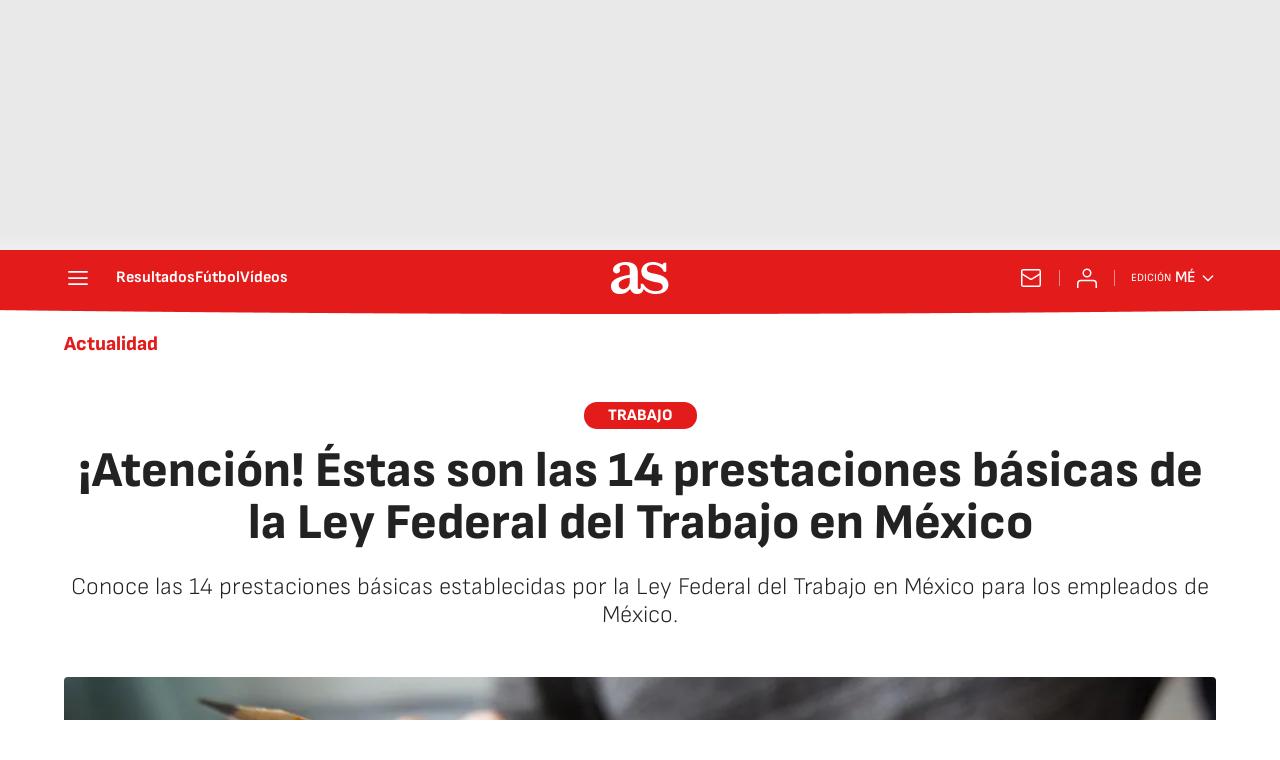

--- FILE ---
content_type: text/html; charset=utf-8
request_url: https://mexico.as.com/actualidad/atencion-estas-son-las-14-prestaciones-basicas-de-la-ley-federal-del-trabajo-en-mexico-n/
body_size: 41853
content:
<!DOCTYPE html><html lang="es-mx" prefix="og: http://ogp.me/ns# article: http://ogp.me/ns/article#"><head><meta charSet="UTF-8"/><meta name="viewport" content="width=device-width, initial-scale=1"/><link href="https://mexico.as.com/actualidad/atencion-estas-son-las-14-prestaciones-basicas-de-la-ley-federal-del-trabajo-en-mexico-n/?outputType=amp" rel="amphtml"/><link href="https://mexico.as.com/actualidad/atencion-estas-son-las-14-prestaciones-basicas-de-la-ley-federal-del-trabajo-en-mexico-n/" rel="canonical"/><title>¡Atención! Éstas son las 14 prestaciones básicas de la Ley Federal del Trabajo en México - AS México</title><meta name="robots" content="max-snippet:-1, max-image-preview:large, max-video-preview:-1"/><meta name="description" content="Conoce las 14 prestaciones básicas establecidas por la Ley Federal del Trabajo en México para los empleados de México."/><meta property="og:url" content="https://mexico.as.com/actualidad/atencion-estas-son-las-14-prestaciones-basicas-de-la-ley-federal-del-trabajo-en-mexico-n/"/><meta property="og:site_name" content="Diario AS"/><meta property="og:type" content="article"/><meta property="article:modified_time" content="2024-12-12T23:53:17-06:00"/><meta property="article:published_time" content="2024-12-12T23:53:17-06:00"/><meta property="article:author" content="Yeseline Trejo"/><meta property="article:section" content="Actualidad"/><meta property="article:tag" content="Trabajo"/><meta property="article:tag" content="Derecho laboral"/><meta property="article:tag" content="México"/><meta property="article:tag" content="Prestaciones"/><meta property="og:title" content="¡Atención! Éstas son las 14 prestaciones básicas de la Ley Federal del Trabajo en México"/><meta property="og:description" content="Conoce las 14 prestaciones básicas establecidas por la Ley Federal del Trabajo en México para los empleados de México."/><meta property="og:image" content="https://img.asmedia.epimg.net/resizer/v2/V64GBFJHYFDBLNZTWOWEQIKEQQ.jpg?auth=b58d26bdb6c4eb6dbbed78aac8636bb8166d33d7c1e972870d1853797964dbad&amp;width=1472&amp;height=828&amp;smart=true"/><meta property="og:image:width" content="1472"/><meta property="og:image:height" content="828"/><meta property="og:updated_time" content="2024-12-12T23:53:17-06:00"/><meta name="twitter:site" content="@ASMexico"/><meta name="twitter:card" content="summary_large_image"/><meta name="twitter:creator" content="@ASMexico"/><meta name="twitter:title" content="¡Atención! Éstas son las 14 prestaciones básicas de la Ley Federal del Trabajo en México"/><meta name="twitter:description" content="Conoce las 14 prestaciones básicas establecidas por la Ley Federal del Trabajo en México para los empleados de México."/><meta name="twitter:image" content="https://img.asmedia.epimg.net/resizer/v2/V64GBFJHYFDBLNZTWOWEQIKEQQ.jpg?auth=b58d26bdb6c4eb6dbbed78aac8636bb8166d33d7c1e972870d1853797964dbad&amp;width=644&amp;height=362&amp;smart=true"/><meta property="mrf:secondary_title" content="¡Atención! Éstas son las 14 prestaciones básicas de la Ley Federal del Trabajo en México"/><meta property="mrf:tags" content="keyword:Trabajo;keyword:Derecho laboral;keyword:México;keyword:Prestaciones"/><meta property="mrf:sections" content="actualidad"/><link rel="alternate" hrefLang="es-mx" href="https://mexico.as.com/actualidad/atencion-estas-son-las-14-prestaciones-basicas-de-la-ley-federal-del-trabajo-en-mexico-n/"/><script type="application/ld+json">[{"@context":"https://schema.org/","@type":"BreadcrumbList","itemListElement":[{"@type":"ListItem","item":{"@id":"https://mexico.as.com/","@type":"CollectionPage","name":"AS México"},"position":1},{"@type":"ListItem","item":{"@id":"https://mexico.as.com/actualidad/","@type":"CollectionPage","name":"Actualidad"},"position":2},{"@type":"ListItem","item":{"@id":"https://mexico.as.com/actualidad/atencion-estas-son-las-14-prestaciones-basicas-de-la-ley-federal-del-trabajo-en-mexico-n/","@type":"ItemPage","name":"¡Atención! Éstas son las 14 prestaciones básicas de la Ley Federal del Trabajo en México"},"position":3}]},{"@context":"https://schema.org/","@type":["NewsArticle"],"headline":"¡Atención! Éstas son las 14 prestaciones básicas de la Ley Federal del Trabajo en México","url":"https://mexico.as.com/actualidad/atencion-estas-son-las-14-prestaciones-basicas-de-la-ley-federal-del-trabajo-en-mexico-n/","datePublished":"2024-12-12T23:53:17-06:00","dateModified":"2024-12-12T23:53:17-06:00","description":"Conoce las 14 prestaciones básicas establecidas por la Ley Federal del Trabajo en México para los empleados de México.","articleBody":"En la relación entre un trabajador y una empresa se establecen condiciones laborales para el goce de un sueldo, a las que se les conoce como prestaciones laborales establecidas en la Ley Federa del Trabajo en México, que además del pago por los servicios solicitados se adhieren una serie de beneficios para los trabajadores, en AS México te contamos los detalles. Las prestaciones laborales son vínculos donde se entablan derechos y obligaciones para trabajadores y patrones; es mediante una firma de contrato donde ambas partes se comprometen a prestar un servicio, proporcionar un salario y dar prestaciones de forma obligatoria, porque así lo indica la ley. ¿Sabías qué?, existen dos tipos de prestaciones: TE PUEDE INTERESAR: La sencilla forma de calcular el pago del aguinaldo en México La Comisión Nacional para la Protección y Defensa de los Usuarios de Servicios Financieros (Condusef), a través de su revista ‘Proteja su dinero’ enumeró las 14 prestaciones de Ley básicas o mínimas que deben dar las empresas a sus trabajadores, de acuerdo con la Ley Federal del Trabajo, a continuación te las compartimos: Sigue el canal de Diario AS en WhatsApp, donde encontrarás todo el deporte en un solo espacio: la actualidad del día, la agenda con la última hora de los eventos deportivos más importantes, las imágenes más destacadas, la opinión de las mejores firmas de AS, reportajes, vídeos, y algo de humor de vez en cuando.","author":[{"@type":"Person","name":"Yeseline Trejo","url":"https://mexico.as.com/autor/yeseline-trejo-miranda/"}],"articleSection":"Actualidad","mainEntityOfPage":{"@type":"WebPage","@id":"https://mexico.as.com/actualidad/atencion-estas-son-las-14-prestaciones-basicas-de-la-ley-federal-del-trabajo-en-mexico-n/","name":"¡Atención! Éstas son las 14 prestaciones básicas de la Ley Federal del Trabajo en México"},"image":["https://img.asmedia.epimg.net/resizer/v2/V64GBFJHYFDBLNZTWOWEQIKEQQ.jpg?auth=b58d26bdb6c4eb6dbbed78aac8636bb8166d33d7c1e972870d1853797964dbad&width=1472&height=828&smart=true","https://img.asmedia.epimg.net/resizer/v2/V64GBFJHYFDBLNZTWOWEQIKEQQ.jpg?auth=b58d26bdb6c4eb6dbbed78aac8636bb8166d33d7c1e972870d1853797964dbad&width=1472&height=1104&smart=true","https://img.asmedia.epimg.net/resizer/v2/V64GBFJHYFDBLNZTWOWEQIKEQQ.jpg?auth=b58d26bdb6c4eb6dbbed78aac8636bb8166d33d7c1e972870d1853797964dbad&width=1200&height=1200&smart=true"],"publisher":[{"@type":"NewsMediaOrganization","logo":{"@type":"ImageObject","url":"https://static.as.com/dist/resources/images/logos/as/as.svg","height":117,"width":217,"representativeOfPage":true},"name":"AS México","url":"https://mexico.as.com"}],"isAccessibleForFree":true,"associatedMedia":[{"@type":"ImageObject","url":"https://cloudfront-eu-central-1.images.arcpublishing.com/diarioas/LOANKFXDBRAUPEUZR2W42F6XOQ.webp","height":720,"width":1280,"representativeOfPage":true}]}]</script><meta name="theme-color" content="#ffffff"/><link rel="icon" type="image/x-icon" href="https://static.as.com/dist/resources/images/favicon/favicon.ico"/><link rel="icon" sizes="96x96" type="image/png" href="https://static.as.com/dist/resources/images/favicon/favicon-96x96.png"/><link rel="icon" type="image/svg+xml" href="https://static.as.com/dist/resources/images/favicon/favicon.svg"/><link rel="mask-icon" type="image/svg+xml" href="https://static.as.com/dist/resources/images/favicon/safari-pinned-tab.svg" color="#E41B1B"/><link rel="apple-touch-icon" type="image/png" href="https://static.as.com/dist/resources/images/favicon/apple-touch-icon-180x180.png"/><link rel="manifest" href="/pf/resources/manifests/site.webmanifest?d=780"/><link rel="preconnect" href="https://static.as.com"/><link rel="preload" as="image" href="https://img.asmedia.epimg.net/resizer/v2/V64GBFJHYFDBLNZTWOWEQIKEQQ.jpg?auth=b58d26bdb6c4eb6dbbed78aac8636bb8166d33d7c1e972870d1853797964dbad&amp;width=360&amp;height=203&amp;smart=true" imageSrcSet="https://img.asmedia.epimg.net/resizer/v2/V64GBFJHYFDBLNZTWOWEQIKEQQ.jpg?auth=b58d26bdb6c4eb6dbbed78aac8636bb8166d33d7c1e972870d1853797964dbad&amp;width=360&amp;height=203&amp;smart=true 360w, https://img.asmedia.epimg.net/resizer/v2/V64GBFJHYFDBLNZTWOWEQIKEQQ.jpg?auth=b58d26bdb6c4eb6dbbed78aac8636bb8166d33d7c1e972870d1853797964dbad&amp;width=644&amp;height=362&amp;smart=true 644w, https://img.asmedia.epimg.net/resizer/v2/V64GBFJHYFDBLNZTWOWEQIKEQQ.jpg?auth=b58d26bdb6c4eb6dbbed78aac8636bb8166d33d7c1e972870d1853797964dbad&amp;width=736&amp;height=414&amp;smart=true 736w, https://img.asmedia.epimg.net/resizer/v2/V64GBFJHYFDBLNZTWOWEQIKEQQ.jpg?auth=b58d26bdb6c4eb6dbbed78aac8636bb8166d33d7c1e972870d1853797964dbad&amp;width=976&amp;height=549&amp;smart=true 976w, https://img.asmedia.epimg.net/resizer/v2/V64GBFJHYFDBLNZTWOWEQIKEQQ.jpg?auth=b58d26bdb6c4eb6dbbed78aac8636bb8166d33d7c1e972870d1853797964dbad&amp;width=1200&amp;height=675&amp;smart=true 1200w" imageSizes="
    (min-width: 1192px) 1152px,
    (min-width: 1000px) calc(100vw - 40px),
    (min-width: 768px) 648px,
    100vw" fetchpriority="high"/><link rel="preload" href="https://static.as.com/dist/resources/fonts/sofiasans/sofiasans-800.woff2" as="font" crossorigin="anonymous" type="font/woff2"/><link rel="preload" href="https://static.as.com/dist/resources/fonts/sourcesans3/sourcesans3-300.woff2" as="font" crossorigin="anonymous" type="font/woff2"/><link rel="preload" as="script" fetchpriority="low" href="https://static.prisa.com/dist/subs/pmuser/v2/stable/pmuser.min.js"/><style>@font-face{font-family:sourcesans3;font-style:normal;font-weight:300;font-display:swap;src:url(https://static.as.com/dist/resources/fonts/sourcesans3/sourcesans3-300.woff2) format("woff2"),url(https://static.as.com/dist/resources/fonts/sourcesans3/sourcesans3-300.woff) format("woff"),url(https://static.as.com/dist/resources/fonts/sourcesans3/sourcesans3-300.ttf) format("truetype")}@font-face{font-family:sourcesans3;font-style:normal;font-weight:400;font-display:swap;src:url(https://static.as.com/dist/resources/fonts/sourcesans3/sourcesans3-400.woff2) format("woff2"),url(https://static.as.com/dist/resources/fonts/sourcesans3/sourcesans3-400.woff) format("woff"),url(https://static.as.com/dist/resources/fonts/sourcesans3/sourcesans3-400.ttf) format("truetype")}@font-face{font-family:sourcesans3;font-style:normal;font-weight:600;font-display:swap;src:url(https://static.as.com/dist/resources/fonts/sourcesans3/sourcesans3-600.woff2) format("woff2"),url(https://static.as.com/dist/resources/fonts/sourcesans3/sourcesans3-600.woff) format("woff"),url(https://static.as.com/dist/resources/fonts/sourcesans3/sourcesans3-600.ttf) format("truetype")}@font-face{font-family:sourcesans3;font-style:normal;font-weight:700;font-display:swap;src:url(https://static.as.com/dist/resources/fonts/sourcesans3/sourcesans3-700.woff2) format("woff2"),url(https://static.as.com/dist/resources/fonts/sourcesans3/sourcesans3-700.woff) format("woff"),url(https://static.as.com/dist/resources/fonts/sourcesans3/sourcesans3-700.ttf) format("truetype")}@font-face{font-family:sourcesans3;font-style:normal;font-weight:800;font-display:swap;src:url(https://static.as.com/dist/resources/fonts/sourcesans3/sourcesans3-800.woff2) format("woff2"),url(https://static.as.com/dist/resources/fonts/sourcesans3/sourcesans3-800.woff) format("woff"),url(https://static.as.com/dist/resources/fonts/sourcesans3/sourcesans3-800.ttf) format("truetype")}@font-face{font-family:sofiasans;font-style:normal;font-weight:200;font-display:swap;src:url(https://static.as.com/dist/resources/fonts/sofiasans/sofiasans-200.woff2) format("woff2"),url(https://static.as.com/dist/resources/fonts/sofiasans/sofiasans-200.woff) format("woff"),url(https://static.as.com/dist/resources/fonts/sofiasans/sofiasans-200.ttf) format("truetype")}@font-face{font-family:sofiasans;font-style:normal;font-weight:300;font-display:swap;src:url(https://static.as.com/dist/resources/fonts/sofiasans/sofiasans-300.woff2) format("woff2"),url(https://static.as.com/dist/resources/fonts/sofiasans/sofiasans-300.woff) format("woff"),url(https://static.as.com/dist/resources/fonts/sofiasans/sofiasans-300.ttf) format("truetype")}@font-face{font-family:sofiasans;font-style:normal;font-weight:400;font-display:swap;src:url(https://static.as.com/dist/resources/fonts/sofiasans/sofiasans-400.woff2) format("woff2"),url(https://static.as.com/dist/resources/fonts/sofiasans/sofiasans-400.woff) format("woff"),url(https://static.as.com/dist/resources/fonts/sofiasans/sofiasans-400.ttf) format("truetype")}@font-face{font-family:sofiasans;font-style:italic;font-weight:400;font-display:swap;src:url(https://static.as.com/dist/resources/fonts/sofiasans/sofiasans-400-italic.woff2) format("woff2"),url(https://static.as.com/dist/resources/fonts/sofiasans/sofiasans-400-italic.woff) format("woff"),url(https://static.as.com/dist/resources/fonts/sofiasans/sofiasans-400-italic.ttf) format("truetype")}@font-face{font-family:sofiasans;font-style:normal;font-weight:600;font-display:swap;src:url(https://static.as.com/dist/resources/fonts/sofiasans/sofiasans-600.woff2) format("woff2"),url(https://static.as.com/dist/resources/fonts/sofiasans/sofiasans-600.woff) format("woff"),url(https://static.as.com/dist/resources/fonts/sofiasans/sofiasans-600.ttf) format("truetype")}@font-face{font-family:sofiasans;font-style:normal;font-weight:700;font-display:swap;src:url(https://static.as.com/dist/resources/fonts/sofiasans/sofiasans-700.woff2) format("woff2"),url(https://static.as.com/dist/resources/fonts/sofiasans/sofiasans-700.woff) format("woff"),url(https://static.as.com/dist/resources/fonts/sofiasans/sofiasans-700.ttf) format("truetype")}@font-face{font-family:sofiasans;font-style:normal;font-weight:800;font-display:swap;src:url(https://static.as.com/dist/resources/fonts/sofiasans/sofiasans-800.woff2) format("woff2"),url(https://static.as.com/dist/resources/fonts/sofiasans/sofiasans-800.woff) format("woff"),url(https://static.as.com/dist/resources/fonts/sofiasans/sofiasans-800.ttf) format("truetype")}@font-face{font-family:sofiasans;font-style:italic;font-weight:800;font-display:swap;src:url(https://static.as.com/dist/resources/fonts/sofiasans/sofiasans-800-italic.woff2) format("woff2"),url(https://static.as.com/dist/resources/fonts/sofiasans/sofiasans-800-italic.woff) format("woff"),url(https://static.as.com/dist/resources/fonts/sofiasans/sofiasans-800-italic.ttf) format("truetype")}@font-face{font-family:sofiasans;font-style:normal;font-weight:900;font-display:swap;src:url(https://static.as.com/dist/resources/fonts/sofiasans/sofiasans-900.woff2) format("woff2"),url(https://static.as.com/dist/resources/fonts/sofiasans/sofiasans-900.woff) format("woff"),url(https://static.as.com/dist/resources/fonts/sofiasans/sofiasans-900.ttf) format("truetype")}html{line-height:1.15;-webkit-text-size-adjust:100%;-moz-text-size-adjust:100%;text-size-adjust:100%;-webkit-font-smoothing:antialiased}body{margin:0;overflow-x:hidden}a{color:inherit}abbr[title]{border-bottom:none;text-decoration:underline;-webkit-text-decoration:underline dotted;text-decoration:underline dotted}b,strong{font-weight:bolder}button{font-family:inherit;font-size:100%;line-height:1.15;margin:0}button{color:inherit;background-color:unset;border:none;padding:0;box-sizing:border-box}button{overflow:visible}button{text-transform:none}[type=button],button{-webkit-appearance:auto;-moz-appearance:auto;appearance:auto}[type=button]::-moz-focus-inner,button::-moz-focus-inner{border-style:none;padding:0}[type=button]:-moz-focusring,button:-moz-focusring{outline:ButtonText dotted 1px}::-webkit-file-upload-button{-webkit-appearance:auto;appearance:auto;font:inherit}figure{margin:0}._rt-16x9{aspect-ratio:16/9}._rt-9x16{aspect-ratio:9/16}._hidden{display:none!important}.sr-only{position:absolute;left:-1px;top:auto;width:1px;height:1px;overflow:hidden}:focus-visible{outline:#1b4be4 solid 2px;border-radius:4px}.ad{position:relative;display:flex;justify-content:center;margin-left:auto;margin-right:auto}.ad-ldb{align-items:center;min-height:100px;max-width:320px}.mha-wr{position:relative}.mha-wr .ad-ldb-1{max-width:100%;background:linear-gradient(to top,#f0f0f0,#e9e9e9 6%);z-index:10000015}.mha-wr .ad-ldb-1>div{max-width:320px}.ldb--is-fixed .ad-ldb-1{position:sticky;top:0}.ad:not(.ad-nstd)>div{position:sticky;top:4.625rem}.ad-ldb-1>div{top:0}.ad-mpu>div{max-width:300px;margin:0 auto}.ai{position:relative}.ai svg{width:100%;height:auto;fill:#fff}.ai-ar-d svg,.ai-ar-d-b svg{transform:rotate(90deg)}.ai-ar-l svg{transform:rotate(180deg)}.mh{position:relative}.mh_wr{position:relative;min-height:3.5rem}.mh_c{position:relative;margin:0 auto;display:flex;align-items:center;height:3.5rem;color:#fff;font:400 1rem/1rem sofiasans,sans-serif;padding:0 1rem;z-index:10000010}.mh_c a{text-decoration:none;color:inherit}.mh_c:before{content:"";position:absolute;top:0;left:50%;width:100vw;height:3.5rem;background:url(https://static.as.com/dist/resources/images/v2/ui/main-header-bg-xs.png) center center no-repeat;background-size:auto;z-index:-1;transform:translate(-50%)}.mh_hb{display:flex;align-items:center;position:relative;margin:0 auto 0 0;padding:0;color:#fff;background:0 0;border:0}.mh_hb .ai{height:1.75rem;width:1.75rem}.mh_nav,.mh_sc-close{display:none}.mh_logo{position:absolute;left:50%;transform:translate(-50%)}.mh_logo .ai{display:block;width:2.9375rem;height:1.625rem}.mh_to{position:relative;display:flex;align-items:center;order:2;background-color:#e41b1b}.mh_nw,.mh_su{display:none;position:relative}.mh_nw .ai{display:flex;height:1.5rem;width:1.5rem}.mh_xt{display:none}.mh_u{position:relative;display:flex;align-items:center;min-width:1.25rem}.mh_u .ai{display:flex;height:1.5rem;width:1.5rem}.mh_u_i{position:relative;display:flex;align-items:center}.mh_u_long{display:none}.mh_u_short{text-transform:uppercase;font-weight:700}.mh_u_badge{position:relative;width:1.5625rem;height:1.5625rem;display:flex;align-items:center;justify-content:center;margin-left:-.4375rem;margin-top:-.9375rem}.mh_u_badge:after{content:"";display:block;box-sizing:border-box;width:1.125rem;height:1.125rem;background:url(data:image/svg+xml,%3Csvg\ width=\'15\'\ height=\'15\'\ fill=\'none\'\ xmlns=\'http://www.w3.org/2000/svg\'%3E%3Cpath\ d=\'M7.12507\ 1.00708c.489\ 0\ .88541.39641.88541.88542l.00003.39023C9.86703\ 2.68806\ 11.257\ 4.3415\ 11.257\ 6.31958v2.36111l1.3378\ 1.60531c.4174.5009.3497\ 1.2453-.1512\ 1.6627-.2121.1768-.4796.2737-.7557.2737H2.56227c-.652\ 0-1.18056-.5286-1.18056-1.1806\ 0-.2762.09683-.5436.27363-.7558l1.33778-1.60531V6.31958c0-1.97808\ 1.38999-3.63152\ 3.24651-4.03685l.00002-.39023c0-.48901.39642-.88542.88542-.88542ZM8.30562\ 12.8126c0\ .652-.52855\ 1.1806-1.18055\ 1.1806s-1.18056-.5286-1.18056-1.1806h2.36111Z\'\ fill=\'%23E41B1B\'/%3E%3C/svg%3E) center center no-repeat #ffd419;background-size:12px;border:1px solid #e41b1b;border-radius:50%;animation:2.4s 3 mh_u_badge;animation-delay:1s}.mh_u_m{display:flex;position:absolute;top:1.875rem;right:-.25rem;min-width:9.5rem;flex-direction:column;gap:1rem;padding:1rem;background:#fff;border:.0625rem solid #e9e9e9;border-radius:.25rem 0 .25rem .25rem;visibility:hidden}.mh_u_m_t{font-size:.875rem;line-height:1.25rem;font-weight:600;text-align:center;color:#4a4a4a}.mh_u_m_t a{font-size:1rem;color:#e41b1b}.mh_u_btn-close{position:absolute;top:-2.125rem;right:-.0625rem;padding:.25rem .25rem .5rem;background:#fff;border-radius:.25rem .25rem 0 0;border:.0625rem solid #e9e9e9;border-bottom:none}.mh_u_btn-close .ai{display:block;height:1.3125rem;width:1.3125rem}.mh_u_btn-close .ai svg{fill:#222}.mh_u_btn{display:flex;position:relative;font:600 1rem/1.125rem sofiasans,sans-serif;color:#fff;text-align:center;background-color:#e41b1b;padding:.5rem 1rem;border-radius:.5rem;justify-content:center;white-space:nowrap}.mh_u_btn .ai{width:1rem;height:1rem;margin-right:.5rem}@keyframes mh_u_badge{0%{animation-timing-function:ease-out;transform:scale(1)}11%{animation-timing-function:ease-out;transform:scale(1.2)}22%{animation-timing-function:ease-out;transform:scale(1)}33%{animation-timing-function:ease-out;transform:scale(1.2)}44%{animation-timing-function:ease-out;transform:scale(1)}to{transform:scale(1)}}.mh_ed{display:none;position:relative;background-color:#e41b1b}.mh_ed_m{visibility:hidden}.msh{position:fixed;top:0;left:0;width:100%;height:100%;z-index:99999999;overflow:hidden;visibility:hidden}.msh_c{position:relative;width:300vw;height:100%;overflow:hidden auto;display:flex;flex-direction:column;align-items:flex-start;z-index:1}.msh_c:before{content:"";position:fixed;top:0;left:0;width:100%;height:100%;background:#fff;z-index:-1}.msh_c nav{width:100%}.msh_c a{text-decoration:none;color:inherit}.msh_btn-close{position:relative;margin:0 auto 0 0;padding:1.25rem;max-width:100vw;font-size:1.5rem;background:0 0;border:none}.msh_btn-close .ai{display:block;width:24px;height:24px}.msh_btn-close .ai svg{fill:#222}.msh_s{position:relative;padding:20px 0;margin:0 20px;border-top:.0625rem solid #e9e9e9;color:#3a3a3a;font:400 1rem/1.25rem sofiasans,sans-serif;width:100%;max-width:calc(100vw - 40px)}.msh_s_t{display:block;font-weight:600;color:#323232;margin-bottom:.5rem}.msh_s strong,.msh_s--t li{font-weight:600}.msh_li{font-weight:400;list-style:none;padding:0;margin:0}.msh_li a{display:flex;align-items:center;margin-bottom:.75rem}.msh_li .ai{display:block;width:1rem;height:1.125rem}.msh_li .ai-mail{margin-right:.75rem}.msh_li .ai-mail svg{fill:#3a3a3a}.msh_li .ai-ar-r svg{fill:#3a3a3a}.msh_li li:last-child>a{margin-bottom:0}.msh_li .msh_li--1,.msh_li .msh_li--2{position:relative}.msh_li:only-child>a{margin-bottom:0}.msh_s-topics .msh_li{display:flex;align-items:center;flex-wrap:wrap;gap:.5rem;font-size:.8125rem;line-height:1rem;font-weight:400;color:#4a4a4a}.msh_s-topics .msh_li a{margin-bottom:0}.msh .w_sb{gap:.75rem}.msh .w_sb_bt{width:2.25rem;height:2.25rem}.msh .msh_li_ar{position:absolute;top:0;right:0}.msh_sm{background-color:#fff;position:fixed;top:0;left:0;width:100%}.msh_btn-back{display:flex;align-items:center;margin:0 auto 0 0;padding:1.25rem;background:0 0;border:none;line-height:24px}.msh_btn-back .ai{display:block;height:24px;width:24px;margin-right:8px}.msh_btn-back .ai svg{fill:#222}.sh{position:relative;margin:0 auto;max-width:1152px}.sh_c{position:relative;display:grid;grid-template-columns:1fr auto;background-color:#fff;padding:0}.sh_c:after{content:"";position:absolute;left:20px;right:20px;bottom:0;height:1px;background:#e9e9e9}.sh_t{display:flex;align-items:center;justify-content:center;margin:0;min-height:52px;padding:0 1.25rem}.sh_t_e{display:flex;align-items:center;margin:0}.sh_t_l{position:relative;font:800 1.25rem sofiasans,sans-serif;color:#e41b1b;text-decoration:none;text-wrap:balance;height:100%;display:flex;align-items:center}.sh_t_l .ai{display:none}.sh_m{grid-column:1/3;overflow-x:scroll;display:flex;margin:0 auto;max-width:100%;padding:.25rem 0 1rem}.sh_m_i{font:400 .875rem/1rem sofiasans,sans-serif;padding:.25rem .75rem;color:#3a3a3a;background-color:#faf8f4;border-radius:1.25rem;flex:0 0 auto;text-decoration:none;margin-left:.5rem}.sh_m_i:first-child{margin-left:1.25rem}.sh_m_i:last-child{margin-right:1.25rem}.sh_m_i.is-selected{background-color:#fff;color:#e41b1b;font-weight:700;border:.0625rem solid #e0d7c0}.sh_m_trk{display:flex;flex:0 0 auto}.sh .ad-nstd{grid-row:1/2;grid-column:2/3;display:flex;align-items:center;justify-content:flex-end}.mo{position:fixed;inset:0;z-index:99999999;display:none}.mo:before{content:"";position:absolute;inset:0;background-color:#22222280}.mo_w{position:relative;display:flex;justify-content:center;align-items:center;height:100%;width:100%;padding:1.25rem;box-sizing:border-box}.mo_b{position:relative;z-index:1}.mo_hz{position:absolute;inset:0;z-index:0}.mo_btn-close{position:absolute;background:0 0;border:none;padding:0;inset:1.25rem 1.25rem auto auto;width:1.5rem;height:1.5rem;flex:0 0 auto;z-index:2}.mo_btn-close .ai{display:block;width:100%;height:100%}.mo-user .mo_btn-close{width:2rem;height:2rem;inset:1rem 1rem auto auto}.mo-user .mo_btn-close .ai svg{fill:#222}.mo-user .mo_w{padding:0}.mo-user_b{display:flex;flex-direction:column;box-sizing:border-box;padding:3rem 2rem 2rem;background-color:#fff}.mo-user_t{display:block;font:800 1.5rem/1.75rem sofiasans,sans-serif;color:#222;margin:0 0 2rem;text-align:center}.mo-user_i{border-radius:50%;overflow:hidden;height:5rem;width:5rem;margin:0 auto .5rem}.mo-user_i img{width:100%;height:100%;-o-object-fit:cover;object-fit:cover}.mo-user_l{display:flex;flex-direction:column;gap:1.5rem;text-align:center;font:400 1rem/1.25rem sofiasans,sans-serif}.mo-user_l button{color:#e41b1b;text-decoration:none}.mo-user_l button{padding:0;margin:0;background:0 0;border:none;line-height:inherit}.mo-user_l .mo-user_btn{display:flex;justify-content:center;white-space:nowrap;background-color:#e41b1b;color:#fff;padding:.75rem 1.25rem;font-size:1.125rem;border-radius:.75rem;position:relative}.w-ap{position:relative;min-height:2.1875rem}.w_eds_li{display:flex;flex-wrap:wrap;gap:.625rem 1rem;list-style:none;padding:0;margin:0;font:400 1rem/1.25rem sofiasans,sans-serif}.w_eds_li a{min-width:120px;display:flex;align-items:center;text-decoration:none;color:inherit}.w_eds_flag{position:relative;width:1rem;height:1rem;overflow:hidden;border-radius:50%;border:.0625rem solid #fff;outline:#c9c9c9 solid .0625rem;margin-right:.5rem}.w_eds_flag img{position:relative;left:50%;height:1rem;aspect-ratio:29/18;transform:translate(-50%)}.w_sb{display:flex;align-items:center;gap:.375rem}.w_sb_bt{display:inline-flex;justify-content:center;align-items:center;border-radius:1.75rem;width:2.25rem;height:2.25rem;text-decoration:none}.w_sb_bt:has(.ai-tw){background-color:#000}.w_sb_bt:has(.ai-fb){background-color:#1877f2}.w_sb_bt:has(.ai-wa){background-color:#25d366}.w_sb .ai{height:1.75rem;width:1.75rem}.w_sb_com{display:flex;flex-direction:row-reverse;align-items:center;border-radius:1.75rem;border:.0625rem solid #c9c9c9;font:600 1rem sourcesans3,sans-serif;color:#e41b1b;height:2.125rem;width:auto;min-width:2.125rem}.w_sb_com .ai{height:1.5rem;width:1.5rem;margin:0 .375rem 0 .75rem}.w_sb_com .ai svg{stroke:#e41b1b;fill:none}.w_sb_com .ai:first-child{margin:0 .25rem}.w_sb_count{margin:0 1rem 0 0}.wr-c{display:block;padding:1rem 1.25rem 0;margin:0 auto;background-color:#fff}.wr-c>main,.wr-c>main>article{display:contents}.a_m{position:relative}.a_m_c,.a_m_w{position:relative;display:block}.a_m img{display:block;width:100%;height:100%;-o-object-fit:cover;object-fit:cover}.a_m_p{color:#656565;font:400 .75rem/1.125rem sourcesans3,sans-serif;text-align:right;padding:.375rem 1.25rem}.a_m_m{text-transform:uppercase}.a_m_m:not(:first-child):before{content:"/";margin:0 .25rem}.a_m ._rt-9x16{max-width:17.5rem;margin:0 auto}.a_m .ai-resize{display:none}.a_m_video{position:absolute;inset:0;width:100%;height:100%}.posicionador{display:block;position:absolute;inset:0}.posicionador .boton_video{position:absolute;inset:0}.btn-mm{position:absolute;inset:0;padding:1rem;display:flex;align-items:flex-end}.btn-mm .ai-play{position:relative;display:block;width:2rem;height:2rem}.btn-mm .ai-play:after{content:"";position:relative;display:block;width:100%;height:100%;background-image:url(data:image/svg+xml,%3Csvg%20width%3D%2240%22%20height%3D%2241%22%20viewBox%3D%220%200%2040%2041%22%20fill%3D%22none%22%20xmlns%3D%22http%3A%2F%2Fwww.w3.org%2F2000%2Fsvg%22%3E%3Cg%20clip-path%3D%22url\(%23k7z0uet31a\)%22%3E%3Ccircle%20cx%3D%2220%22%20cy%3D%2220.135%22%20r%3D%2220%22%20fill%3D%22%23000%22%20fill-opacity%3D%22.3%22%2F%3E%3Cpath%20fill-rule%3D%22evenodd%22%20clip-rule%3D%22evenodd%22%20d%3D%22M20%2040.135c11.046%200%2020-8.954%2020-20s-8.954-20-20-20-20%208.954-20%2020c0%2011.045%208.954%2020%2020%2020zM16.785%2011.71c-1.95-.988-4.285.386-4.285%202.524v11.8c0%202.137%202.334%203.512%204.285%202.523l11.64-5.9a2.81%202.81%200%200%200%200-5.047l-11.64-5.9z%22%20fill%3D%22%23fff%22%2F%3E%3C%2Fg%3E%3Cdefs%3E%3CclipPath%20id%3D%22k7z0uet31a%22%3E%3Cpath%20fill%3D%22%23fff%22%20transform%3D%22translate\(0%20.135\)%22%20d%3D%22M0%200h40v40H0z%22%2F%3E%3C%2FclipPath%3E%3C%2Fdefs%3E%3C%2Fsvg%3E);background-size:100%;background-repeat:no-repeat}.a_e{display:grid;grid-template-columns:1fr;position:relative;margin-bottom:3rem;font:1rem/1.125rem sourcesans3,sans-serif}.a_e_txt{text-align:center}.a_e ._rt-16x9>iframe{width:100%;height:100%}.a_k{display:inline-block;font:800 .875rem/1rem sofiasans,sans-serif;color:#fff;background:#e41b1b;padding:.375rem 1.5rem .3125rem;border-radius:1.875rem;text-transform:uppercase;margin-bottom:1rem;text-decoration:none}.a_t{font:800 2rem/2.125rem sofiasans,sans-serif;margin:0 0 1.5rem;color:#222}.a_st{font:300 1.3125rem/1.5rem sofiasans,sans-serif;color:#222;margin:0}.a_e .a_e_m{grid-row:1/2;margin:0-1.25rem 1rem}.a_e .a_e_m .btn-mm .ai-play{width:3rem;height:3rem}.a_e--2{margin-bottom:0}.a_e--2 .a_e_m{grid-row:2/3}.a_e--2 .a_e_txt{margin-bottom:2rem}.a_e--3 .a_e_m{position:relative}.a_e--3 .a_e_m:has(.a_m_p){margin-bottom:2.5rem}.a_e--3 .a_e_m .a_m{margin-bottom:0}.a_e--3 .a_e_m .a_m_p{position:absolute;right:0;width:100%}.a_e--3 .a_e_m .a_k{position:relative}.a_e--3 .a_e_m .a_t{position:relative;font-size:1.75rem;line-height:1.875rem;color:#fff;text-shadow:2px 2px 2px rgba(0,0,0,.25)}.a_e--3 .a_e_m .a_e_txt{position:absolute;left:0;right:0;bottom:0;margin:0 1.25rem 1rem}.a_e--3 .a_e_m .a_e_txt:before{content:"";position:absolute;left:-1.25rem;right:-1.25rem;bottom:-1rem;height:13.75rem;background-image:linear-gradient(to bottom,#0000 24%,#000)}.a_e--3 .a_t{margin-bottom:0}.a_e--4+.a_e_m{margin:0-1.25rem 2.5rem}.a_e--v .a_e_m{grid-row:auto;margin-bottom:0}.a_e--v .a_st{margin-bottom:1.5rem}.a_e--v .posicionador{position:absolute;inset:0;aspect-ratio:9/16}.a_c{font:1.375rem/1.875rem sourcesans3,sans-serif;color:#222}.a_c>h2,.a_c>h3,.a_c>h4{grid-column:1/5;color:#222;font:800 1.5rem/2rem sofiasans,sans-serif;margin:3rem 0 0}.a_c>h2+p,.a_c>h3+p,.a_c>h4+p{margin-top:1.5rem}.a_c>p{margin:1rem 0 0}.a_c>p b{font-weight:700}.a_c>p:first-child{margin-top:0}.a_c>p a{color:#e41b1b}.a_c table{border-collapse:collapse;width:100%;font-size:1.25rem;line-height:1.75rem}.a_c>table{grid-column:1/5;margin:2.5rem 0 0}.a_c>table+p{margin-top:2.5rem}.a_tbl{grid-column:1/5;margin:2.5rem 0 0;overflow-x:auto}.a_c>ol,.a_c>ul{margin:2.5rem 0 0;padding:0 0 0 1.25rem;font-size:1.375rem;line-height:1.875rem}.a_c>ol+p,.a_c>ul+p{margin-top:2.5rem}.a_c>ul{padding:0;list-style:none}.a_rel{margin:2.5rem 0 0;padding:1.25rem 0;border-top:.0625rem solid gray;border-bottom:.0625rem solid gray}.a_rel_b{min-height:17.5625rem}.a_c>.a_m{margin:2.5rem -20px 0}.a_md{display:flex;flex-wrap:wrap;gap:2rem 1rem;padding-bottom:1.5rem;font-family:sourcesans3,sans-serif}.a_md_i{display:block;width:3.5rem;height:3.5rem;flex:0 0 3.5rem;border-radius:50%;margin:0;overflow:hidden}.a_md_i img{display:block;width:3.5rem;height:3.5rem}.a_md_f{font-size:.8125rem;line-height:1.125rem;color:#656565}.a_md_f a{color:inherit;text-decoration:none}.a_md_f abbr{text-decoration:none}.a_md_txt{flex:1}.a_md .a_md_a+.a_md_f{margin-top:.25rem}.a_md_a_n{font:800 1.1875rem/1.25rem sofiasans,sans-serif;text-decoration:none;color:#222}.a_md_a_n~.a_md_a_n:before{content:"";display:inline-block;height:1rem;width:.0625rem;background-color:#e9e9e9;right:0;top:.1875rem;position:relative;margin:0 .75rem}.a_md_a_l,.a_md_a_tw{display:inline-block;margin:0-.3125rem 0 .5rem}.a_md_a_l .ai,.a_md_a_tw .ai{display:inline-block;vertical-align:bottom;height:1.25rem;width:1.25rem}.a_md_a_l svg,.a_md_a_tw svg{fill:#222}.a_md .w_sb{position:relative;grid-column:1/3;gap:.75rem;flex:1 1 100%}.a_md .w_sb:after{content:"";position:absolute;top:-1rem;left:0;width:100%;border-top:.0625rem dashed #c9c9c9}.a_md .w_sb .sr-only{color:#fff}.a_md:has(.a_sb){gap:1rem}.a_sb-wr{display:none}.a_sb{position:relative;flex:1 1 100%;display:flex;align-items:center;gap:.5rem;padding-top:1rem;border-top:1px dashed #e9e9e9}.a_sb_m{display:flex;position:relative;flex-wrap:wrap;width:16rem;z-index:1}.a_sb_m:before{content:"";position:absolute;inset:0;background:#fff;border-radius:.5rem;z-index:-1}.a_sb_t{flex:1 1 100%;font:600 1rem/2rem sofiasans,sans-serif;color:#3a3a3a;padding:.5rem 0 .25rem;margin:0 1rem;border-bottom:1px solid #e9e9e9}.a_sb_bt-close{position:absolute;top:.5rem;right:1rem;height:2rem;width:2rem}.a_sb_bt-close .ai{display:block;height:100%;width:100%}.a_sb_bt-close svg{fill:#3a3a3a}.a_sb_bt{display:flex;align-items:center;padding:.625rem .75rem;font:600 1rem/1rem sofiasans,sans-serif;color:#222;text-decoration:none;background:0 0;border:1px solid #e9e9e9;border-radius:2.25rem}.a_sb_bt .ai-share{height:1.5rem;width:1.5rem;margin:-.25rem -.3125rem}.a_sb_bt .ai-share svg{fill:#222}.a_sb_bt .ai-com{height:1.25rem;width:1.25rem;margin:-.125rem .5rem -.125rem 0}.a_sb_bt .ai-com svg{stroke:#222;fill:none}.a_sb .w_sb{margin:1.5rem auto 1.75rem;gap:1.5rem;flex:0 0 auto}.a_sb .w_sb_bt{height:3rem;width:3rem}.a_sb .w_sb:after{display:none}.a_tp_btn{color:#e41b1b;font-size:.8125rem;line-height:1.125rem;font-weight:600;position:relative;background:0 0;border:none;padding:0;margin:0}.a_tp_btn .ai{display:inline-block;position:relative;height:.75rem;width:.75rem;margin-left:.125rem;top:.125rem}.a_tp_btn .ai svg{fill:#3a3a3a}.a_tp_c{display:none;font-size:1rem;line-height:1.25rem;color:#3a3a3a;margin:.25rem 0}.a_tp_l{margin:0;padding:0;list-style:none;display:flex;flex-direction:column;gap:.5rem;margin-top:.5rem}.w-recd{position:relative;padding:1.25rem 0;margin:1.5rem 0 0;border-top:.0625rem solid gray}.w-tg{display:flex;font:1rem/1.875rem sofiasans,sans-serif;color:#656565;padding:.25rem 0;margin:1.5rem 0 0;border-top:.0625rem solid gray;border-bottom:.0625rem solid #e9e9e9}.a_com{display:flex;flex-direction:column;align-items:flex-start;padding:.625rem 0 0;margin:1.5rem 0 0;border-top:.0625rem solid gray}.a_s{position:relative;box-sizing:border-box;width:100%;padding:2rem 1rem;margin:-2.5rem auto 2.5rem;font:1.375rem/1.625rem sofiasans,sans-serif;text-align:center;z-index:1}.a_s:before{content:"";position:absolute;inset:0;background-color:#fffae3;outline:#ffb908 solid .125rem;border-radius:.5rem;box-shadow:0 3px 8px 3px #00000026,0 2px 4px 1px #0003;z-index:-1}.a_s:after{content:"";position:absolute;width:100%;height:7.5rem;top:-7.5rem;left:0;background-image:linear-gradient(to bottom,#fff0,#fff);z-index:-2}.a_s_h{font-size:1.625rem;line-height:1.875rem;font-weight:900;color:#222;margin:0 auto .5rem}.a_s_t{color:#3a3a3a}.a_s_b{margin:2rem auto}.a_s_btn{display:inline-block;font-size:1.125rem;line-height:1.25rem;font-weight:600;color:#e41b1b;text-decoration:none}.a_s_btn+.a_s_btn{margin-left:2rem}.a_s_btn--bold{background-color:#e41b1b;color:#fff;border-radius:.75rem;padding:.75rem 1.5rem}.a_s_fo{display:flex;justify-content:center;text-align:center;color:#3a3a3a}.a_s_fo .ai-as{height:1.5rem;width:2.6875rem;margin-left:.75rem}.a_s_fo .ai-as svg{fill:#e41b1b}.s--promo{position:relative;margin:1.5rem 0 0}.w-mv{position:relative;margin:1.5rem 0 0}.w-mv a{color:inherit;text-decoration:none}.w-mv .w_h{display:flex;align-items:center;margin-bottom:.25rem}.w-mv .w_t{font:900 1rem/1.25rem sofiasans,sans-serif;color:#222;margin:0}.w-mv .w_b{padding:1rem 0;border-top:.0625rem solid gray;border-bottom:.0625rem solid gray}.w-mv .w_l{font:.875rem/1.25rem sofiasans,sans-serif;color:#e41b1b;display:flex;align-items:center;margin-left:auto}.w-mv .w_l .ai{display:inline-block;width:.75rem;height:.75rem}.w-mv .w_l .ai svg{fill:#e41b1b;transform:translateY(-1px) rotate(0)}.w-mv .s{position:relative;display:flex;gap:.75rem}.w-mv .s_m{position:relative;overflow:hidden;margin:0;aspect-ratio:1/1;width:8rem;height:7.125rem;flex:0 0 auto;display:flex;border-radius:.25rem}.w-mv .s_m_w{display:block;width:100%;height:100%}.w-mv .s_m img{width:100%;height:100%;-o-object-fit:cover;object-fit:cover}.w-mv .s_t{font:800 1.125rem/1.25rem sofiasans,sans-serif;color:#222;margin:0;overflow-wrap:anywhere}.w-mv .s_t a:after{content:"";position:absolute;inset:0}.w-mv .s_c{flex:1 1 auto}.w-mv .s:first-child{flex-direction:column;gap:.75rem}.w-mv .s:first-child .s_m{width:100%;height:auto;aspect-ratio:320/220}.w-mv .s:first-child .s_t{font-size:1.5rem;line-height:1.75rem}.w-mv .s+.s{margin-top:1rem;padding-top:1rem;border-top:.0625rem solid #e9e9e9}.ad-mldb-1{margin-top:1.5rem;margin-bottom:2.5rem;max-width:100%}.ad-mpu{margin-top:2.5rem}.a .spr-by{display:flex;align-items:center;justify-content:flex-end;padding:.5rem 0;margin:0 0 1.5rem;border-bottom:1px solid #e9e9e9;font:400 .875rem/1.5rem sourcesans3,sans-serif;color:#656565}.a .spr-by>a{display:contents}.a .spr-by .spr-by__logo{position:relative;display:block;width:auto;margin:0 0 0 .5rem}.a .spr-by .spr-by__img{height:1.5rem;width:auto;display:block}.sh_c:after{left:0;right:0}.w-prod{position:relative;padding:1.5rem 0 0;margin:1.5rem 0 0;border-top:.0625rem solid gray}.ad-tp{position:relative;overflow:hidden;min-height:3300px}.a_btn{clear:both;margin:2.5rem 0 0;text-align:center;display:flex;justify-content:center}.a_cre{border-top:.0625rem solid gray;margin:2.5rem 0 0;padding:1.25rem 0 0}.a_fe{padding:1.5rem 1rem;margin:2.5rem 0 0;background:#f6f3ec;border-radius:.25rem;font-size:1rem;line-height:1.25rem}.a_gl{padding-bottom:1.5rem;aspect-ratio:4/3;margin:2.5rem 0 0;width:100%}.a_gl .a_m_w{aspect-ratio:4/3;background-color:#222;border-radius:.25rem;overflow:hidden;display:flex;align-items:center;justify-content:center}.a_gl{position:relative}.a_gl .a_m{position:absolute;width:100%;visibility:hidden;opacity:0}.a_gl .a_m.is-selected{visibility:visible;opacity:1}.a_gl .a_m img{border-radius:0;-o-object-fit:contain;object-fit:contain;margin:0 auto;width:100%;height:auto;max-width:100.1%;max-height:100.1%}.a_gl_nav{position:absolute;inset:0 0 1.5rem;display:flex;justify-content:space-between}.a_gl_nav .btn-i{height:100%;display:flex;align-items:center;padding:1rem}.a_gl_nav .btn-i .ai{display:block;width:1.5rem;height:1.5rem;background-color:#2229;padding:.5rem;border-radius:.5rem}.a_gl_pl{display:none}.a_gl_n{position:absolute;bottom:0;width:100%;display:flex;justify-content:center;align-items:center;gap:.375rem}.a_gl_n span{display:flex;align-items:center;justify-content:center;height:.75rem;width:.75rem}.a_gl_n span:before{content:"";display:block;border-radius:50%;background-color:#c9c9c9;width:.375rem;height:.375rem;flex:0 0 auto}.a_gl_n span.is-active:before{background-color:#e41b1b;width:.5rem;height:.5rem}.a_np{font-size:1rem;line-height:1.25rem;border-top:.0625rem solid gray;margin:2.5rem 0 0;padding:1.25rem 0 0}.a_de{margin:2.5rem 0 0;padding:1.5rem 1rem;background-color:#f6f3ec;border-radius:.25rem}.a_fts{margin:2.5rem 0 0;padding:1.25rem 0;border-top:.0625rem solid gray;border-bottom:.0625rem solid gray}.a_ap{margin:2.5rem 0 0;display:grid;grid-template-columns:7.5rem 1fr;padding:1.25rem 0;border-top:.0625rem solid gray;border-bottom:.0625rem solid gray}.a_ap_f{border-radius:.25rem;overflow:hidden;aspect-ratio:1/1}.a_ap_text{margin:0 0 0 1rem}.a_ap .w-ap{grid-column:1/3;margin:1.25rem 0 0;height:2rem}.a_q{margin:2.5rem 0 0;padding-top:4.1875rem;font-size:1.625rem;line-height:2rem;color:#323232;position:relative}.a_q:before{content:"";position:absolute;top:0;left:0;width:3.5rem;height:3.0625rem;background-image:url(data:image/svg+xml,%3Csvg\ width=\'56\'\ height=\'49\'\ viewBox=\'0\ 0\ 56\ 49\'\ fill=\'none\'\ xmlns=\'http://www.w3.org/2000/svg\'%3E%3Cpath\ fill-rule=\'evenodd\'\ clip-rule=\'evenodd\'\ d=\'M22.685.312c.66-.468\ 1.103-.488\ 1.348.488l1.745\ 7.438.042.18c.167.721.256\ 1.1-.683\ 1.779-4.146\ 2.995-8.686\ 8.148-9.063\ 11.892-.13\ 1.288\ 0\ 2.736\ 1.036\ 4.304.81\ 1.225\ 1.807\ 1.948\ 2.82\ 2.683\ 1.465\ 1.063\ 2.961\ 2.148\ 3.964\ 4.804\ 1.79\ 4.773-.471\ 10.294-4.993\ 13.102-5.56\ 3.369-12.814\ 1.778-16.3-3.744-.848-1.31-1.225-2.34-1.319-2.62C-4.183\ 26.861\ 8.741\ 9.67\ 22.685.312zm30.074\ 0c.66-.468\ 1.103-.488\ 1.348.489l1.745\ 7.438.042.179c.167.722.256\ 1.101-.683\ 1.78-4.146\ 2.994-8.686\ 8.148-9.063\ 11.891-.13\ 1.288\ 0\ 2.736\ 1.036\ 4.305.81\ 1.224\ 1.807\ 1.948\ 2.82\ 2.683\ 1.465\ 1.062\ 2.961\ 2.148\ 3.964\ 4.803\ 1.79\ 4.773-.471\ 10.295-4.993\ 13.102-5.56\ 3.37-12.814\ 1.778-16.3-3.743-.848-1.31-1.225-2.34-1.319-2.62C25.891\ 26.861\ 38.815\ 9.67\ 52.76.311z\'\ fill=\'%234A4A4A\'/%3E%3C/svg%3E%0A);background-position:top left;background-repeat:no-repeat}.a_rat{display:flex;align-items:center;gap:.5rem;margin:1.5rem 0 0}.raw_html{margin:2.5rem 0 0;position:relative}.a_rp{border-top:.0625rem solid gray;border-bottom:.0625rem solid gray;margin:2.5rem 0 0;padding:1.25rem 0}.a_ei{border-top:.0625rem solid gray;border-bottom:.0625rem solid gray;margin:2.5rem 0 0;padding:1.25rem 0}.a_sta{border-top:.0625rem solid gray;margin:2.5rem 0 0;padding:1.25rem 0 0}.a_seo{font:1.25rem/1.5rem sourcesans3,sans-serif;color:#222;padding-bottom:1.5rem;margin-bottom:1.5rem;border-bottom:.0625rem solid #e9e9e9}.a_seo a{color:inherit;text-decoration:none}.a_seo+p{margin-top:0}.a_seo_l{list-style:none;padding:0;margin:0}.a_seo_i{position:relative;margin-bottom:.75rem;padding-left:1.25rem}.a_seo_i:before{content:"";position:absolute;left:0;top:.5rem;width:.5rem;height:.5rem;border-radius:50%;background-color:#222}.a_seo_i:last-child{margin-bottom:0}.a_seo .ai{display:inline-block;width:1.25rem;height:1.25rem;vertical-align:middle}.a_seo .ai svg{fill:#e41b1b}.a_fi{margin:2.5rem 0 0;padding:1rem 0;border-top:.0625rem solid #e9e9e9;border-bottom:.0625rem solid #e9e9e9;display:grid;grid-template-columns:5rem 1fr;gap:0 1rem}.a_chr{padding:1.5rem 0;margin:2.5rem 0 0;border-top:.0625rem solid gray;border-bottom:.0625rem solid gray;font-size:1.25rem;line-height:1.75rem}@media (min-width:576px) and (max-width:1152px){.mha-wr .ad-ldb-1>div{max-width:768px}.ad-ldb{min-height:90px;max-width:768px}}@media (min-width:576px){.mh_c:before{background-size:160% 100%}}@media (min-width:768px) and (max-width:999.98px){._hidden-md{display:none!important}.sh .ad-nstd{position:absolute;top:0;right:0}.wr-c{max-width:684px}.s--promo{display:flex;gap:1.25rem}.w-mv .s,.w-mv .s:first-child{display:flex;flex-direction:row;gap:1.25rem}.w-mv .s .s_m,.w-mv .s:first-child .s_m{flex:0 0 auto;width:15.25rem;height:10.875rem}.w-mv .s .s_h,.w-mv .s:first-child .s_h{margin-top:0}.w-mv .s .s_t,.w-mv .s:first-child .s_t{font-size:1.5rem;line-height:1.625rem}}@media (min-width:768px){.mh_sc{display:none}.w_sb_com .ai{margin:0 .375rem 0 .75rem}.wr-c{padding:1.5rem 1.25rem 0}.a_m img{border-radius:.25rem}.a_m_p{font-size:.875rem;padding:.375rem 0}.a_m .ai-resize{display:block;position:absolute;inset:auto 1.5rem 1.5rem auto;width:2.25rem;height:2.25rem;background-color:#2229;padding:.5rem;border-radius:.75rem}.btn-mm{padding:1.5rem}.btn-mm .ai-play{width:4rem;height:4rem}.a_t{font-size:2.5rem;line-height:2.625rem}.a_st{font-size:1.5rem;line-height:1.75rem}.a_e .a_e_m{margin:0 0 2rem}.a_e--3 .a_e_m .a_e_txt{margin-bottom:2rem}.a_e--3 .a_e_m .a_e_txt:before{bottom:-2rem;height:20.25rem;border-radius:0 0 .25rem .25rem}.a_e--v .a_e_m{margin-bottom:0}.a_c{padding:1.5rem 0 0}.a_md{flex-wrap:nowrap;align-items:center;gap:1.5rem;padding-bottom:1.5rem;border-bottom:.0625rem solid #e9e9e9}.a_md_i{width:4.625rem;flex:0 0 4.625rem;height:auto}.a_md_i img{width:100%;height:auto;aspect-ratio:1/1}.a_md .w_sb{margin-left:auto;gap:.5rem;flex:0 0 auto}.a_md .w_sb:after{display:none}.a_sb{flex:0 0 auto;border-top:none;padding-top:0}.a_sb_t{padding:.5rem 0 .5rem .5rem;margin:0 .5rem;line-height:1.5rem}.a_sb_m{width:10.25rem;border-radius:.25rem;border:1px solid #e9e9e9;background:#fff;box-shadow:0 4px 16px 2px #00000026}.a_sb_bt-close{right:.5rem;height:1.5rem;width:1.5rem}.a_sb .w_sb{margin:1rem;gap:.75rem}.a_sb .w_sb_bt{height:2.25rem;width:2.25rem}.w-prod{display:grid;grid-template-rows:max-content;grid-template-columns:repeat(8,1fr);grid-auto-flow:dense;-moz-column-gap:1.25rem;column-gap:1.25rem}}@media (min-width:1000px){._hidden-lg{display:none!important}.mha-wr .ad-ldb-1>div{max-width:1200px}.ad-ldb{min-height:250px;max-width:970px}.mh{margin-bottom:.5rem}.mh_wr{min-height:4rem}.mh_c{max-width:1152px;padding:0 1.25rem;z-index:10000000}.mh_c:before{height:4rem;background:url(https://static.as.com/dist/resources/images/v2/ui/main-header-bg.png) center no-repeat}.mh_hb{margin:0 1.5rem 0 0}.mh_sc{display:none}.mh_nav{display:flex;gap:1.5rem;margin-right:auto;font-weight:700;background-color:#e41b1b}.mh_logo .ai{width:3.625rem;height:2rem}.mh_to{position:relative;display:flex;align-items:center;margin:0 2rem 0 auto;order:unset}.mh_to:after{content:"";position:absolute;right:-1rem;height:1rem;width:1px;background-color:#f28d8d}.mh_nw,.mh_su{display:flex;align-items:center;margin-left:2rem}.mh_nw:before,.mh_su:before{content:"";position:absolute;left:-1rem;height:1rem;width:.0625rem;background-color:#f28d8d}.mh_su:first-child{margin-left:0}.mh_su:first-child:before{display:none}.mh_u{font-weight:700;margin-left:2rem}.mh_u:before{content:"";position:absolute;left:-1rem;height:1rem;width:.0625rem;background-color:#f28d8d}.mh_u_short{display:none}.mh_u_long{display:block;margin:0 0 0 .5rem;max-width:120px;font-weight:700;text-overflow:ellipsis;overflow:hidden;white-space:nowrap}.mh_u_badge{flex:0 0 auto;width:1.875rem;height:1.875rem;margin:0 0 0 .25rem}.mh_u_badge:after{width:1.3125rem;height:1.3125rem;background-size:15px;border:none}.mh_u_btn-close{top:-1.875rem;padding-bottom:.25rem}.mh_u_m{top:1.625rem}.mh_ed{display:block}.mh_ed_btn{display:flex;align-items:center}.mh_ed_btn .ai{display:block;width:1rem;height:1rem;margin-left:.25rem}.mh_ed_lbl{font-size:.6875rem;text-transform:uppercase;margin-right:.25rem}.mh_ed_sel{position:relative;display:flex;align-items:center;font-weight:600;text-transform:uppercase}.mh_ed_m{display:flex;flex-direction:column;position:absolute;top:-.625rem;right:-.625rem;padding:0 1rem 1rem;border:.0625rem solid #e9e9e9;border-radius:.25rem;background-color:#fff}.mh_ed_m_btn-close{position:absolute;top:.5rem;right:.5rem}.mh_ed_m_btn-close .ai{display:block;height:1.3125rem;width:1.3125rem}.mh_ed_m_btn-close .ai svg{fill:#222}.mh_ed_m_t{position:relative;font-family:sofiasans,sans-serif;font-size:1rem;line-height:1.25rem;font-weight:600;color:#3a3a3a;margin:0 0 1rem;padding:.625rem 0}.mh_ed_m_t:after{content:"";position:absolute;bottom:0;left:-.5rem;right:-.5rem;background-color:#e9e9e9;height:.0625rem}.mh_ed .w_eds_li{gap:.75rem;color:#3a3a3a}.msh_c{overflow-x:hidden;width:calc(105% + 320px)}.msh_c:before{width:320px;z-index:0}.msh_c nav{width:320px}.msh_hz{position:fixed;inset:0;background:#22222280;z-index:-1}.msh_btn-close{margin-left:256px;margin-right:0}.msh_s{max-width:280px}.msh_s--t{border-top:none;border-bottom:.0625rem solid #e9e9e9}.msh_s-topics .msh_li{gap:.25rem .5rem}.msh_li .msh_li--1:before{content:"";position:absolute;right:-35px;top:0;transform:translateY(5px) rotate(45deg);width:.75rem;height:.75rem;background:#fff;visibility:hidden}.msh_li .msh_li--1 .msh_sm--1{margin:8px 0}.msh_li .msh_li--1 .msh_sm--1 .msh_s--t+.msh_s{border-top:none}.msh_li .msh_li--1 .msh_sm--1:after{content:"";position:fixed;height:200%;width:335px;top:0;left:320px;z-index:-1}.msh_li .msh_li--1 li .ai-ar-r{transform:rotate(90deg)}.msh_li .msh_li--1 li .msh_s{border:none;padding:0}.msh_li .msh_li--1 li .msh_sm{position:relative;top:auto;left:auto;padding-left:0;width:100%;margin:.5rem 0}.msh_li .msh_li--1 li .msh_sm_wr:before{display:none}.msh_li .msh_li--2{position:relative}.msh_li .msh_li--2 .msh_s--t+.msh_s{margin-top:.25rem}.msh_li a{margin-bottom:.25rem}.msh_sm{display:none;position:absolute;left:280px;width:320px;padding-left:28px;background:0 0;overflow:hidden}.msh_sm_wr{position:relative;max-height:calc(100vh - 16px);width:calc(100% + 30px);overflow:hidden auto}.msh_sm--1:before{content:"";position:absolute;top:0;bottom:0;width:320px;background-color:#fff}.msh_btn-back{display:none}.sh{display:flex;align-items:center;justify-content:space-between;padding:0 1.25rem;margin-top:.25rem}.sh_c{grid-template-columns:auto 1fr auto;flex:1 1 100%}.sh_c:after{display:none}.sh_t{padding:0}.sh_t_l .ai{display:flex;float:right;height:1rem;width:1rem;margin:0 0 0 .25rem}.sh_t_l .ai svg{fill:#e41b1b}.sh_m{grid-column:auto;align-items:center;padding:0;box-sizing:border-box;margin:0;overflow:hidden}.sh_m_i{margin-left:1rem}.sh_m_i:first-child{margin-left:1rem}.sh_m_i:last-child{margin-right:0}.sh .ad-nstd{grid-row:auto;grid-column:auto;margin:0}.mo_btn-close{inset:1.25rem 1.25rem auto auto;width:2.25rem;height:2.25rem}.mo-user .mo_btn-close{inset:.3125rem .3125rem auto auto}.mo-user .mo_w{align-items:flex-start;justify-content:flex-end}.mo-user .mo_b{width:240px}.wr-c{display:grid;grid-template-rows:max-content;grid-auto-flow:dense;grid-template-columns:repeat(12,1fr);-moz-column-gap:1.5rem;column-gap:1.5rem;max-width:1152px}.a_e{grid-template-columns:subgrid;grid-column:1/13;margin-bottom:4rem}.a_e_txt{grid-column:2/12}.a_e .a_m_p{border-bottom:.0625rem dashed #c9c9c9}.a_k{font-size:1rem}.a_t{font-size:3.125rem;line-height:3.25rem}.a_e .a_e_m{grid-column:2/12;margin:0 0 3rem}.a_e .a_e_m .btn-mm .ai-play{width:4rem;height:4rem}.a_e--2{margin-bottom:4rem}.a_e--2 .a_e_txt{margin-bottom:3rem}.a_e--2 .a_e_m{margin-bottom:0;grid-column:1/13}.a_e--3 .a_e_txt{margin-bottom:0;grid-column:3/11}.a_e--3 .a_e_m{grid-column:1/13}.a_e--3 .a_e_m:has(.a_m_p){margin-bottom:3.875rem}.a_e--3 .a_e_m .a_t{font-size:2.625rem;line-height:2.875rem;max-width:47.5rem;margin:0 auto}.a_e--4{margin-bottom:4rem}.a_e--4+.a_e_m{grid-column:1/9;margin:0 0 1.5rem}.a_e--v .a_e_m{grid-row:1/2;grid-column:1/5}.a_e--v .a_m,.a_e--v .a_m ._rt-9x16{max-width:none}.a_e--v .a_e_txt{grid-column:5/12;display:flex;flex-direction:column;align-items:flex-start;justify-content:center;margin-left:1.5rem;text-align:left}.a_e--v .a_st{margin-bottom:0}.a_c{grid-column:1/9;display:grid;grid-template-columns:subgrid}.a_c>h2,.a_c>h3,.a_c>h4{grid-column:2/9;margin:3rem 0 0}.a_c>h2+p,.a_c>h3+p,.a_c>h4+p{margin-top:1.5rem}.a_c>p{grid-column:2/9;margin:1.25rem 0 0}.a_c>table{grid-column:2/9;margin:3rem 0 0}.a_c>table+p{margin-top:3rem}.a_tbl{grid-column:2/9;margin:3rem 0 0}.a_c>ol,.a_c>ul{grid-column:2/9;margin:3rem 0 0}.a_c>ol+p,.a_c>ul+p{margin-top:3rem}.a_rel{grid-column:1/9}.a_rel_b{min-height:21.5625rem}.a_c>.a_m{grid-column:1/9;margin:3rem 0 0}.a_md{grid-column:1/9}.w-recd{grid-column:2/9;margin:2.5rem 0 0;padding:1.25rem 0 1.5rem}.w-tg{grid-column:2/9;margin:2.5rem 0 0}.a_com{grid-column:2/9;margin:2.5rem 0 0}.a_s{grid-column:2/9;padding:3.5rem 5rem}.a_s_h{font-size:1.75rem;line-height:2rem}.a_s_b{margin:3.5rem auto}.a_s_btn{font-size:1.25rem;line-height:1.5rem}.a_o{grid-column:9/13;grid-row:span 50;position:relative;display:flex;flex-direction:column;align-items:flex-end}.a_o:before{content:"";position:absolute;top:0;right:18.75rem;width:.0625rem;height:100%;background:#e9e9e9}.a_o .s--promo,.a_o .w-mv{max-width:16.875rem}.s--promo{margin:4.5rem 0}.w-mv{margin:0 0 4.5rem}.w-mv .w_t{font-size:1rem;line-height:1.25rem}.w-mv .s{flex-direction:row-reverse}.w-mv .s_m{width:6.5rem;height:6.5rem}.w-mv .s:first-child .s_m{width:16.875rem;height:11.875rem;aspect-ratio:auto}.w-mv .s:first-child .s_t{font-size:1.375rem;line-height:1.5rem}.ad-mldb-1{grid-column:1/9}.a_o .ad{display:block;grid-column:1/5;justify-self:right;width:18.75rem;margin:0}.a_o .ad-mpu{min-height:600px}.a_o .ad-mpu:first-child{margin-bottom:4.5rem}.a .spr-by{grid-column:2/12}.w-prod{grid-column:1/13;grid-template-columns:repeat(12,1fr);-moz-column-gap:1.5rem;column-gap:1.5rem;margin:2.5rem 0 0;padding:1.5rem 0}.ad-tp{grid-column:2/9;margin-bottom:-.5rem;min-height:1700px}.a_btn{margin:3rem 0 0;grid-column:2/9}.a_cre{grid-column:2/9;margin:3rem 0 0}.a_fe{padding:2rem;margin:3rem 0 0;grid-column:2/9}.a_gl{grid-column:1/9;margin:3rem 0 0}.a_gl_pl{position:absolute;inset:auto 1.5rem 3rem auto;display:block;opacity:0}.a_gl_pl .ai{display:block;width:2.25rem;height:2.25rem;background-color:#2229;padding:.5rem;border-radius:.75rem}.a_gl_nav .btn-i{padding:1.5rem}.a_gl_nav .btn-i .ai{width:2.25rem;height:2.25rem;border-radius:.75rem}.a_np{grid-column:2/9}.a_de{margin:3rem 0 0;padding:2rem;grid-column:2/9}.a_fts{grid-column:2/9}.a_ap{grid-column:1/9;grid-template-columns:subgrid;margin:3rem 0 0;padding:1.5rem 0}.a_ap_f{grid-column:1/4;grid-row:1/3;aspect-ratio:16/9}.a_ap_text{grid-column:4/9;margin:0}.a_ap .w-ap{grid-column:4/9;margin:0;align-self:flex-end}.a_q{grid-column:2/9;padding-top:0;font-size:1.75rem;line-height:2.125rem}.a_q:before{left:-1.25rem;transform:translate(-100%)}.a_rat{grid-column:2/9;margin:1.5rem 0 0}.raw_html{grid-column:2/9;margin:3rem 0 0}.a_rp{grid-column:2/9;margin:3rem 0 0;padding:1.5rem 0}.a_ei{margin:3rem 0 0;grid-column:1/9}.a_sta{grid-column:2/9;margin:3rem 0 0}.a_seo{grid-column:2/9}.a_seo_i{margin-bottom:.5rem}.a_fi{grid-column:2/9}.a_chr{grid-column:2/9;margin:3rem 0 0}}@media (min-width:1192px){.a_fi{grid-template-columns:5rem 1fr 1fr}}@media (min-width:1520px){.mh_xt{position:absolute;right:0;height:2.5rem;display:flex;align-items:center;gap:.5rem;padding:.1875rem 1rem;box-sizing:border-box;transform:translate(100%)}.mh_xt_l{display:flex;align-items:center;flex:0 0 auto;height:100%}.mh_xt_l img{max-height:2.125rem;display:block}}@media (max-width:999.98px){.msh_sm{left:100vw;height:100%;visibility:hidden}.msh_sm .msh_sm{left:200vw}.msh_sm_wr{height:100%;overflow-y:auto}.mo-user .mo_b,.mo-user_b{width:100%;height:100%}.mo-user_l{max-width:320px;margin:0 auto}}@media (max-width:767.98px){._hidden-xs{display:none!important}.mh_sc{display:flex;position:relative;font-weight:700;margin-right:1.25rem}.mh_sc:after{content:"";position:absolute;right:-.625rem;height:1rem;width:.0625rem;background-color:#f28d8d}.mh_sc-close{visibility:hidden;position:fixed;top:0;left:0;display:flex;justify-content:space-between;align-items:center;padding:0 .625rem 0 1.25rem;background-color:#efeff0;width:100vw;height:3.3125rem;z-index:10000020;transform:translateY(-50px)}.mh_sc-close_t{font:600 1rem/2rem sofiasans,sans-serif;color:#222}.mh_sc_btn-close{width:2rem;height:2rem}.mh_sc_btn-close .ai{display:block;height:100%;width:100%}.mh_sc_btn-close .ai svg{fill:#222}.mh_sc_btn-open{overflow:hidden;text-overflow:ellipsis;max-width:calc(50vw - 100px)}.a_e--3 .a_m_c{aspect-ratio:3/4}}@media (max-width:767px){.w-ap{min-height:2.5rem}}</style><script type="text/javascript">
      window.didomiOnReady = window.didomiOnReady || [];
      window.didomiOnReady.push(function(Didomi) {
        function loader() {
          
      window._taboola = window._taboola || [];
      _taboola.push({article:'auto'});
      !function(e, f, u, i) {
          if (!document.getElementById(i)) {
              e.async = 1;
              e.src = u;
              e.id = i;
              f.parentNode.insertBefore(e, f);
          }
      }(
        document.createElement('script'),
        document.getElementsByTagName('script')[0],
        '//cdn.taboola.com/libtrc/grupoprisa-as/loader.js',
        'tb_loader_script'
      );
      if (window.performance && typeof window.performance.mark == 'function') {
          window.performance.mark('tbl_ic');
      }
      
      window._newsroom = window._newsroom || [];
      false

      !function(e, f, u) {
        e.async = 1;
        e.src = u;
        f.parentNode.insertBefore(e, f);
      }(
        document.createElement('script'),
        document.getElementsByTagName('script')[0],
        '//c2.taboola.com/nr/grupoprisa-as/newsroom.js'
      );
    
        }
        if (Didomi.shouldConsentBeCollected()) {
          window.didomiOnReady = window.didomiOnReady || [];
          window.didomiOnReady.push(function() {
            Didomi.getObservableOnUserConsentStatusForVendor('42')
              .subscribe(function(consentStatus) {
                if (consentStatus === true || consentStatus === false) {
                  loader();
                }
              });
          });
        } else {
          loader();
        }
      });
    </script></head><body data-edition="mé"><div class="mha-wr"><div class="ad ad-ldb ad-ldb-1 _hidden-xs _hidden-md" data-adtype="LDB" data-dynamic-id="layouts.article-v2.1" data-slot="/7811748/as_mob/google/mexico/actualidad/noticia" data-vars-ad-slot="/7811748/as_mob/google/mexico/actualidad/noticia"></div><header class="mh" role="banner"><div class="mh_wr"><div class="mh_c"><button class="mh_hb" type="button" aria-label="desplegar menú"><span class="ai ai-menu"><svg viewBox="0 0 48 48"><use xlink:href="#svg-menu"></use></svg></span></button><div class="mh_nav"><a href="https://mexico.as.com/resultados/" class="mh_n_i" aria-label="Resultados" dtm-region="articulo_mx_actualidad_cabecera_resultados_none_none">Resultados</a><a href="https://mexico.as.com/futbol/" class="mh_n_i" aria-label="Fútbol" dtm-region="articulo_mx_actualidad_cabecera_futbol_none_none">Fútbol</a><a href="https://mexico.as.com/videos/" class="mh_n_i" aria-label="Vídeos" dtm-region="articulo_mx_actualidad_cabecera_videos_none_none">Vídeos</a></div><span class="mh_logo"><a href="https://mexico.as.com" title="Diario AS - Diario online de deportes" dtm-region="articulo_mx_actualidad_cabecera_logo_none_none"><span class="ai ai-as"><svg viewBox="0 0 47 26"><use xlink:href="#svg-as"></use></svg></span><span class="_hidden">AS México</span></a></span><div class="mh_to"><button class="mh_nw" type="button" aria-label="Newsletter" title="Suscríbete a nuestra newsletter" data-url="https://asfan.as.com/newsletters/?v=pf"><span class="ai ai-mail"><svg viewBox="0 0 48 48"><use xlink:href="#svg-mail"></use></svg></span></button><div class="mh_u"><button class="mh_u_i" type="button" aria-label="Conéctate" name="connect" value="Conéctate"><span class="ai ai-user"><svg viewBox="0 0 48 48"><use xlink:href="#svg-user"></use></svg></span></button><div class="mh_u_m"><button class="mh_u_btn-close" type="button" aria-label="Cerrar" name="close" value="Cerrar"><span class="ai ai-close"><svg viewBox="0 0 48 48"><use xlink:href="#svg-close"></use></svg></span></button><a id="loginProfile" class="mh_u_btn" href="https://asfan.as.com/conectar/?backURL=https%3A%2F%2Fas.com%2F&amp;o=CABAS&amp;prod=REG" rel="nofollow">Conéctate</a><a id="registerLogout" class="mh_u_btn" href="https://asfan.as.com/registro/?backURL=https%3A%2F%2Fas.com%2F&amp;o=CABAS&amp;prod=REG" rel="nofollow">Regístrate</a></div><button aria-label="Tu perfil" name="profile" class="mh_u_i _hidden" type="button" value="Tu perfil"><span class="ai ai-user _hidden-xs _hidden-md"><svg viewBox="0 0 48 48"><use xlink:href="#svg-user"></use></svg></span><span class="ai ai-user-ok _hidden"><svg viewBox="0 0 48 48"><use xlink:href="#svg-user-ok"></use></svg></span><span class="mh_u_long">Hola</span><span class="mh_u_short"></span></button><script id="externalDataLogin" type="application/json">{"data":{"avatar":{"default":"https://static.prisa.com/user/avatares/varios/default.jpg","domain":"https://static.prisa.com"},"login":"https://asfan.as.com/conectar/?backURL=https%3A%2F%2Fas.com%2F&o=CABAS&prod=REG","logout":"https://asfan.as.com/desconectar/?backURL=","logoutText":"Desconecta","profile":"https://asfan.as.com/perfil/?backURL=","profileText":"Tu perfil","register":"https://asfan.as.com/registro/?backURL=https%3A%2F%2Fas.com%2F&o=CABAS&prod=REG","mySeasonUrl":"","mySeasonText":"Mi temporada","mySeasonBadge":"nuevo"}}</script></div></div><div class="mh_ed"><button aria-label="Abrir ediciones internacionales" class="mh_ed_btn" name="open_editions" type="button" value="Abrir ediciones internacionales"><span class="mh_ed_lbl">EDICIÓN</span><span class="mh_ed_sel">mé</span><span class="ai ai-ar-d-b"><svg viewBox="0 0 48 48"><use xlink:href="#svg-ar-d-b"></use></svg></span></button><div class="mh_ed_m"><span class="mh_ed_m_t">Ediciones</span><button aria-label="Cerrar ediciones internacionales" class="mh_ed_m_btn-close" name="close" type="button" value="Cerrar ediciones internacionales"><span class="ai ai-close"><svg viewBox="0 0 48 48"><use xlink:href="#svg-close"></use></svg></span></button><div class="w_eds"><ul class="w_eds_li"><li><a class="has-cookies" site-edition="diarioas" href="https://as.com"><span class="w_eds_flag"><img src="https://static.as.com/dist/resources/images/v2/ui/flags/esp.png" alt="España" height="18" width="27" loading="lazy"/></span><span>España</span></a></li><li><a class="has-cookies" site-edition="diarioas-chile" href="https://chile.as.com"><span class="w_eds_flag"><img src="https://static.as.com/dist/resources/images/v2/ui/flags/chi.png" alt="Chile" height="18" width="27" loading="lazy"/></span><span>Chile</span></a></li><li><a class="has-cookies" site-edition="diarioas-colombia" href="https://colombia.as.com"><span class="w_eds_flag"><img src="https://static.as.com/dist/resources/images/v2/ui/flags/col.png" alt="Colombia" height="18" width="27" loading="lazy"/></span><span>Colombia</span></a></li><li><a class="has-cookies" site-edition="diarioas-en" href="https://en.as.com"><span class="w_eds_flag"><img src="https://static.as.com/dist/resources/images/v2/ui/flags/usa.png" alt="USA" height="18" width="27" loading="lazy"/></span><span>USA</span></a></li><li><a class="has-cookies" site-edition="diarioas-mexico" href="https://mexico.as.com"><span class="w_eds_flag"><img src="https://static.as.com/dist/resources/images/v2/ui/flags/mex.png" alt="México" height="18" width="27" loading="lazy"/></span><span>México</span></a></li><li><a class="has-cookies" site-edition="diarioas-us" href="https://as.com/us/"><span class="w_eds_flag"><img src="https://static.as.com/dist/resources/images/v2/ui/flags/usa.png" alt="USA Latino" height="18" width="27" loading="lazy"/></span><span>USA Latino</span></a></li><li><a class="has-cookies" site-edition="diarioas-america" href="https://as.com/america/"><span class="w_eds_flag"><img src="https://static.as.com/dist/resources/images/v2/ui/flags/america.png" alt="América" height="18" width="27" loading="lazy"/></span><span>América</span></a></li></ul></div><script id="externalDataHeaderEdition" type="application/json">{"data":{"cookie":{"diarioas":"setEspana","diarioas-chile":"setChile","diarioas-colombia":"setColombia","diarioas-mexico":"setMexico","diarioas-us":"setUs","diarioas-america":"setAmerica","diarioas-en":"setEnglish"}}}</script></div></div><div class="mh_xt"><a href="https://www.wdeportes.com/" target="_blank" class="mh_xt_l" rel="noreferrer"><img src="https://static.as.com/dist/resources/images/logos/navextra/w-deportes-mx.svg" alt="W Deportes" width="54" height="35" loading="lazy"/></a></div><div class="mh_sc _hidden"><button class="mh_sc_btn-open" type="button" aria-label="Abrir agenda deportiva" data-url="" data-text="" data-enable="false">Resultados</button><div class="mh_sc-close"><span class="mh_sc-close_t">Resultados</span><button class="mh_sc_btn-close" type="button" aria-label="Cerrar agenda deportiva"><span class="ai ai-close"><svg viewBox="0 0 48 48"><use xlink:href="#svg-close"></use></svg></span></button></div></div></div></div><div class="msh"><div class="msh_c"><button type="button" class="msh_btn-close"><span class="ai ai-close"><svg viewBox="0 0 48 48"><use xlink:href="#svg-close"></use></svg></span></button><div class="msh_s"><span class="msh_s_t">Ediciones</span><div class="w_eds"><ul class="w_eds_li"><li><a class="has-cookies" site-edition="diarioas" href="https://as.com"><span class="w_eds_flag"><img src="https://static.as.com/dist/resources/images/v2/ui/flags/esp.png" alt="España" height="18" width="27" loading="lazy"/></span><span>España</span></a></li><li><a class="has-cookies" site-edition="diarioas-chile" href="https://chile.as.com"><span class="w_eds_flag"><img src="https://static.as.com/dist/resources/images/v2/ui/flags/chi.png" alt="Chile" height="18" width="27" loading="lazy"/></span><span>Chile</span></a></li><li><a class="has-cookies" site-edition="diarioas-colombia" href="https://colombia.as.com"><span class="w_eds_flag"><img src="https://static.as.com/dist/resources/images/v2/ui/flags/col.png" alt="Colombia" height="18" width="27" loading="lazy"/></span><span>Colombia</span></a></li><li><a class="has-cookies" site-edition="diarioas-en" href="https://en.as.com"><span class="w_eds_flag"><img src="https://static.as.com/dist/resources/images/v2/ui/flags/usa.png" alt="USA" height="18" width="27" loading="lazy"/></span><span>USA</span></a></li><li><a class="has-cookies" site-edition="diarioas-mexico" href="https://mexico.as.com"><span class="w_eds_flag"><img src="https://static.as.com/dist/resources/images/v2/ui/flags/mex.png" alt="México" height="18" width="27" loading="lazy"/></span><span>México</span></a></li><li><a class="has-cookies" site-edition="diarioas-us" href="https://as.com/us/"><span class="w_eds_flag"><img src="https://static.as.com/dist/resources/images/v2/ui/flags/usa.png" alt="USA Latino" height="18" width="27" loading="lazy"/></span><span>USA Latino</span></a></li><li><a class="has-cookies" site-edition="diarioas-america" href="https://as.com/america/"><span class="w_eds_flag"><img src="https://static.as.com/dist/resources/images/v2/ui/flags/america.png" alt="América" height="18" width="27" loading="lazy"/></span><span>América</span></a></li></ul></div></div><nav><div class="msh_s"><ul class="msh_li"><li class="msh_li--1"><a data-subnav="futbol" aria-label="Fútbol"><span>Fútbol</span></a><button type="button" class="msh_li_ar" aria-label="desplegar"><span class="ai ai-ar-r"><svg viewBox="0 0 48 48" aria-hidden="true"><use xlink:href="#svg-ar-r"></use></svg></span></button></li><li class="msh_li--1"><a data-subnav="seleccion" aria-label="Selección"><span>Selección</span></a><button type="button" class="msh_li_ar" aria-label="desplegar"><span class="ai ai-ar-r"><svg viewBox="0 0 48 48" aria-hidden="true"><use xlink:href="#svg-ar-r"></use></svg></span></button></li><li class="msh_li--1"><a data-subnav="mexicanos" aria-label="Mexicanos"><span>Mexicanos</span></a><button type="button" class="msh_li_ar" aria-label="desplegar"><span class="ai ai-ar-r"><svg viewBox="0 0 48 48" aria-hidden="true"><use xlink:href="#svg-ar-r"></use></svg></span></button></li><li class="msh_li--1"><a data-subnav="fut internacional" aria-label="Fut Internacional"><span>Fut Internacional</span></a><button type="button" class="msh_li_ar" aria-label="desplegar"><span class="ai ai-ar-r"><svg viewBox="0 0 48 48" aria-hidden="true"><use xlink:href="#svg-ar-r"></use></svg></span></button></li><li class="msh_li--1"><a data-subnav="motor" aria-label="Motor"><span>Motor</span></a><button type="button" class="msh_li_ar" aria-label="desplegar"><span class="ai ai-ar-r"><svg viewBox="0 0 48 48" aria-hidden="true"><use xlink:href="#svg-ar-r"></use></svg></span></button></li><li class="msh_li--1"><a data-subnav="tenis" aria-label="Tenis"><span>Tenis</span></a><button type="button" class="msh_li_ar" aria-label="desplegar"><span class="ai ai-ar-r"><svg viewBox="0 0 48 48" aria-hidden="true"><use xlink:href="#svg-ar-r"></use></svg></span></button></li><li class="msh_li--1"><a data-subnav="boxeo" aria-label="Boxeo"><span>Boxeo</span></a><button type="button" class="msh_li_ar" aria-label="desplegar"><span class="ai ai-ar-r"><svg viewBox="0 0 48 48" aria-hidden="true"><use xlink:href="#svg-ar-r"></use></svg></span></button></li><li class=""><a href="https://mexico.as.com/noticias/lucha-libre-profesional/" data-subnav="none" aria-label="Lucha Libre"><span>Lucha Libre</span></a></li><li class=""><a href="https://as.com/noticias/ufc-ultimate-fighting-championship/" data-subnav="none" aria-label="UFC"><span>UFC</span></a></li><li class=""><a href="https://mexico.as.com/nfl/" data-subnav="none" aria-label="NFL"><span>NFL</span></a></li><li class="msh_li--1"><a data-subnav="basquetbol" aria-label="Básquetbol"><span>Básquetbol</span></a><button type="button" class="msh_li_ar" aria-label="desplegar"><span class="ai ai-ar-r"><svg viewBox="0 0 48 48" aria-hidden="true"><use xlink:href="#svg-ar-r"></use></svg></span></button></li><li class="msh_li--1"><a data-subnav="beisbol" aria-label="Béisbol"><span>Béisbol</span></a><button type="button" class="msh_li_ar" aria-label="desplegar"><span class="ai ai-ar-r"><svg viewBox="0 0 48 48" aria-hidden="true"><use xlink:href="#svg-ar-r"></use></svg></span></button></li><li class="msh_li--1"><a data-subnav="mas deporte" aria-label="Más Deporte"><span>Más Deporte</span></a><button type="button" class="msh_li_ar" aria-label="desplegar"><span class="ai ai-ar-r"><svg viewBox="0 0 48 48" aria-hidden="true"><use xlink:href="#svg-ar-r"></use></svg></span></button></li><li class=""><a href="https://mexico.as.com/videos/" data-subnav="none" aria-label="Videos"><span>Videos</span></a></li><li class=""><a href="https://as.com/audio/podcast/" data-subnav="none" aria-label="Podcast"><span>Podcast</span></a></li><li class=""><a href="https://mexico.as.com/actualidad/" data-subnav="none" aria-label="Actualidad"><span>Actualidad</span></a></li><li class=""><a href="https://mexico.as.com/tikitakas/" data-subnav="none" aria-label="Tikitakas"><span>Tikitakas</span></a></li><li class="msh_li--1"><a data-subnav="otras webs de as" aria-label="Otras Webs de As"><span>Otras Webs de As</span></a><button type="button" class="msh_li_ar" aria-label="desplegar"><span class="ai ai-ar-r"><svg viewBox="0 0 48 48" aria-hidden="true"><use xlink:href="#svg-ar-r"></use></svg></span></button></li></ul></div><script type="application/json" id="global-sheet">{"futbol":"<div class=\"msh_sm msh_sm--1\" data-subnav=\"futbol\"><div class=\"msh_sm_wr\"><button type=\"button\" class=\"msh_btn-back\"><span class=\"ai ai-ar-l\"><svg viewBox=\"0 0 48 48\"><use xlink:href=\"#svg-ar-l\"></use></svg></span><span>Volver</span></button><div class=\"msh_s msh_s--t\"><ul class=\"msh_li\"><li><a href=\"https://mexico.as.com/futbol/\"><span>Todo Fútbol</span></a></li></ul></div><div class=\"msh_s\"><ul class=\"msh_li\"><li class=\"msh_li--2\"><a title=\"Liga MX\"><span>Liga MX</span></a><button type=\"button\" class=\"msh_li_ar\" aria-label=\"desplegar\"><span class=\"ai ai-ar-r\"><svg viewBox=\"0 0 48 48\" aria-hidden=\"true\"><use xlink:href=\"#svg-ar-r\"></use></svg></span></button><div class=\"msh_sm msh_sm--2\"><div class=\"msh_sm_wr\"><button type=\"button\" class=\"msh_btn-back\"><span class=\"ai ai-ar-l\"><svg viewBox=\"0 0 48 48\"><use xlink:href=\"#svg-ar-l\"></use></svg></span><span>Volver a<!-- --> <strong>Fútbol</strong></span></button><div class=\"msh_s msh_s--t\"><ul class=\"msh_li\"><li><a href=\"https://mexico.as.com/noticias/liga-mexicana/\"><span>Todo Liga MX</span></a></li></ul></div><div class=\"msh_s\"><ul class=\"msh_li\"><li class=\"\"><a href=\"https://mexico.as.com/resultados/futbol/mexico_clausura/jornada/\" title=\"Resultados\"><span>Resultados</span></a></li><li class=\"\"><a href=\"https://mexico.as.com/resultados/futbol/mexico_clausura/clasificacion/\" title=\"Clasificación\"><span>Clasificación</span></a></li><li class=\"\"><a href=\"https://mexico.as.com/resultados/futbol/mexico_clausura/calendario/\" title=\"Calendario\"><span>Calendario</span></a></li><li class=\"\"><a href=\"https://mexico.as.com/resultados/futbol/mexico_clausura/ranking/\" title=\"Rankings\"><span>Rankings</span></a></li><li class=\"\"><a href=\"https://mexico.as.com/noticias/liga-mexico-apertura/\" title=\"Apertura\"><span>Apertura</span></a></li><li class=\"\"><a href=\"https://mexico.as.com/noticias/liga-mexico-clausura/\" title=\"Clausura\"><span>Clausura</span></a></li><li class=\"\"><a href=\"https://mexico.as.com/noticias/club-america/\" title=\"Club América\"><span>Club América</span></a></li><li class=\"\"><a href=\"https://mexico.as.com/noticias/atlas-futbol-club/\" title=\"Atlas\"><span>Atlas</span></a></li><li class=\"\"><a href=\"https://mexico.as.com/noticias/atletico-san-luis/\" title=\"Atlético San Luis\"><span>Atlético San Luis</span></a></li><li class=\"\"><a href=\"https://mexico.as.com/noticias/cruz-azul-fc/\" title=\"Cruz Azul\"><span>Cruz Azul</span></a></li><li class=\"\"><a href=\"https://mexico.as.com/noticias/futbol-club-juarez/\" title=\"FC Juárez\"><span>FC Juárez</span></a></li><li class=\"\"><a href=\"https://mexico.as.com/noticias/club-deportivo-guadalajara/\" title=\"Chivas\"><span>Chivas</span></a></li><li class=\"\"><a href=\"https://mexico.as.com/noticias/club-leon-futbol-club/\" title=\"Club Léon\"><span>Club Léon</span></a></li><li class=\"\"><a href=\"https://mexico.as.com/noticias/mazatlan-futbol-club/\" title=\"Mazatlán\"><span>Mazatlán</span></a></li><li class=\"\"><a href=\"https://mexico.as.com/noticias/club-futbol-monterrey/\" title=\"Monterrey\"><span>Monterrey</span></a></li><li class=\"\"><a href=\"https://mexico.as.com/noticias/necaxa/\" title=\"Necaxa\"><span>Necaxa</span></a></li><li class=\"\"><a href=\"https://mexico.as.com/noticias/cf-pachuca/\" title=\"Pachuca\"><span>Pachuca</span></a></li><li class=\"\"><a href=\"https://mexico.as.com/noticias/puebla-fc/\" title=\"Puebla\"><span>Puebla</span></a></li><li class=\"\"><a href=\"https://mexico.as.com/noticias/club-universidad-nacional-ac/\" title=\"Pumas UNAM\"><span>Pumas UNAM</span></a></li><li class=\"\"><a href=\"https://mexico.as.com/noticias/queretaro-futbol-club/\" title=\"Querétaro\"><span>Querétaro</span></a></li><li class=\"\"><a href=\"https://mexico.as.com/noticias/club-santos-laguna/\" title=\"Santos Laguna\"><span>Santos Laguna</span></a></li><li class=\"\"><a href=\"https://mexico.as.com/noticias/club-futbol-tigres-uanl/\" title=\"Tigres UANL\"><span>Tigres UANL</span></a></li><li class=\"\"><a href=\"https://mexico.as.com/noticias/club-tijuana-xoloitzcuintles-caliente/\" title=\"Tijuana\"><span>Tijuana</span></a></li><li class=\"\"><a href=\"https://mexico.as.com/noticias/deportivo-toluca-fc/\" title=\"Toluca\"><span>Toluca</span></a></li></ul></div></div></div></li><li class=\"\"><a href=\"https://mexico.as.com/noticias/liga-ascenso-mexico/\" title=\"Liga de Expansión\"><span>Liga de Expansión</span></a></li><li class=\"msh_li--2\"><a title=\"Concachampions\"><span>Concachampions</span></a><button type=\"button\" class=\"msh_li_ar\" aria-label=\"desplegar\"><span class=\"ai ai-ar-r\"><svg viewBox=\"0 0 48 48\" aria-hidden=\"true\"><use xlink:href=\"#svg-ar-r\"></use></svg></span></button><div class=\"msh_sm msh_sm--2\"><div class=\"msh_sm_wr\"><button type=\"button\" class=\"msh_btn-back\"><span class=\"ai ai-ar-l\"><svg viewBox=\"0 0 48 48\"><use xlink:href=\"#svg-ar-l\"></use></svg></span><span>Volver a<!-- --> <strong>Fútbol</strong></span></button><div class=\"msh_s msh_s--t\"><ul class=\"msh_li\"><li><a href=\"https://mexico.as.com/noticias/concacaf-champions-league/\"><span>Todo Concachampions</span></a></li></ul></div><div class=\"msh_s\"><ul class=\"msh_li\"><li class=\"\"><a href=\"https://mexico.as.com/resultados/futbol/concacaf_champions_league/jornada/\" title=\"Resultados\"><span>Resultados</span></a></li><li class=\"\"><a href=\"https://mexico.as.com/resultados/futbol/concacaf_champions_league/2025/calendario/\" title=\"Calendario\"><span>Calendario</span></a></li></ul></div></div></div></li><li class=\"\"><a href=\"https://mexico.as.com/noticias/leagues-cup/\" title=\"Leagues Cup\"><span>Leagues Cup</span></a></li><li class=\"\"><a href=\"https://mexico.as.com/noticias/primera-division-femenil-mexico/\" title=\"Liga MX Femenil\"><span>Liga MX Femenil</span></a></li></ul></div></div></div>","seleccion":"<div class=\"msh_sm msh_sm--1\" data-subnav=\"seleccion\"><div class=\"msh_sm_wr\"><button type=\"button\" class=\"msh_btn-back\"><span class=\"ai ai-ar-l\"><svg viewBox=\"0 0 48 48\"><use xlink:href=\"#svg-ar-l\"></use></svg></span><span>Volver</span></button><div class=\"msh_s msh_s--t\"><ul class=\"msh_li\"><li><a href=\"https://mexico.as.com/noticias/seleccion-futbol-mexico/\"><span>Todo Selección</span></a></li></ul></div><div class=\"msh_s\"><ul class=\"msh_li\"><li class=\"\"><a href=\"https://mexico.as.com/noticias/seleccion-mexicana/\" title=\"Noticias\"><span>Noticias</span></a></li><li class=\"\"><a href=\"https://mexico.as.com/resultados/ficha/equipo/mexico/1824/calendario/\" title=\"Calendario\"><span>Calendario</span></a></li><li class=\"\"><a href=\"https://mexico.as.com/noticias/copa-oro-concacaf/\" title=\"Copa Oro\"><span>Copa Oro</span></a></li><li class=\"\"><a href=\"https://mexico.as.com/noticias/liga-naciones-concacaf/\" title=\"Liga de Naciones\"><span>Liga de Naciones</span></a></li><li class=\"\"><a href=\"https://mexico.as.com/noticias/seleccion-femenina-futbol-mexico/\" title=\"Selección femenil\"><span>Selección femenil</span></a></li><li class=\"\"><a href=\"https://mexico.as.com/noticias/seleccion-futbol-mexico-sub-20/\" title=\"Selección Sub-20\"><span>Selección Sub-20</span></a></li></ul></div></div></div>","mexicanos":"<div class=\"msh_sm msh_sm--1\" data-subnav=\"mexicanos\"><div class=\"msh_sm_wr\"><button type=\"button\" class=\"msh_btn-back\"><span class=\"ai ai-ar-l\"><svg viewBox=\"0 0 48 48\"><use xlink:href=\"#svg-ar-l\"></use></svg></span><span>Volver</span></button><div class=\"msh_s msh_s--t\"><ul class=\"msh_li\"><li><a href=\"https://mexico.as.com/futbol/mexicanos-por-el-mundo/\"><span>Todo Mexicanos</span></a></li></ul></div><div class=\"msh_s\"><ul class=\"msh_li\"><li class=\"\"><a href=\"https://mexico.as.com/noticias/santiago-gimenez-gimenez/\" title=\"Santiago Giménez\"><span>Santiago Giménez</span></a></li><li class=\"\"><a href=\"https://mexico.as.com/noticias/raul-alonso-jimenez-rodriguez/\" title=\"Raúl Jiménez\"><span>Raúl Jiménez</span></a></li><li class=\"\"><a href=\"https://mexico.as.com/noticias/edson-omar-alvarez-velazquez/\" title=\"Edson Álvarez\"><span>Edson Álvarez</span></a></li><li class=\"\"><a href=\"https://mexico.as.com/noticias/julian-vincente-araujo/\" title=\"Julián Araujo\"><span>Julián Araujo</span></a></li><li class=\"\"><a href=\"https://mexico.as.com/noticias/francisco-guillermo-ochoa-magana/\" title=\"Memo Ochoa\"><span>Memo Ochoa</span></a></li><li class=\"\"><a href=\"https://mexico.as.com/noticias/cesar-montes-castro/\" title=\"César Montes\"><span>César Montes</span></a></li><li class=\"\"><a href=\"https://mexico.as.com/noticias/johan-vasquez-ibarra/\" title=\"Johan Vásquez\"><span>Johan Vásquez</span></a></li><li class=\"\"><a href=\"https://mexico.as.com/noticias/cesar-huerta-valera/\" title=\"César Huerta\"><span>César Huerta</span></a></li><li class=\"\"><a href=\"https://mexico.as.com/noticias/rodrigo-huescas-hurtado/\" title=\"Rodrigo Huescas\"><span>Rodrigo Huescas</span></a></li><li class=\"\"><a href=\"https://mexico.as.com/noticias/luis-gerardo-chavez-magallon/\" title=\"Luis Chávez\"><span>Luis Chávez</span></a></li><li class=\"\"><a title=\"Carlos Vela\"><span>Carlos Vela</span></a></li></ul></div></div></div>","fut internacional":"<div class=\"msh_sm msh_sm--1\" data-subnav=\"fut internacional\"><div class=\"msh_sm_wr\"><button type=\"button\" class=\"msh_btn-back\"><span class=\"ai ai-ar-l\"><svg viewBox=\"0 0 48 48\"><use xlink:href=\"#svg-ar-l\"></use></svg></span><span>Volver</span></button><div class=\"msh_s msh_s--t\"><ul class=\"msh_li\"><li><a href=\"https://mexico.as.com/futbol/\"><span>Todo Fut Internacional</span></a></li></ul></div><div class=\"msh_s\"><ul class=\"msh_li\"><li class=\"msh_li--2\"><a title=\"Mundial\"><span>Mundial</span></a><button type=\"button\" class=\"msh_li_ar\" aria-label=\"desplegar\"><span class=\"ai ai-ar-r\"><svg viewBox=\"0 0 48 48\" aria-hidden=\"true\"><use xlink:href=\"#svg-ar-r\"></use></svg></span></button><div class=\"msh_sm msh_sm--2\"><div class=\"msh_sm_wr\"><button type=\"button\" class=\"msh_btn-back\"><span class=\"ai ai-ar-l\"><svg viewBox=\"0 0 48 48\"><use xlink:href=\"#svg-ar-l\"></use></svg></span><span>Volver a<!-- --> <strong>Fut Internacional</strong></span></button><div class=\"msh_s msh_s--t\"><ul class=\"msh_li\"><li><a href=\"https://mexico.as.com/futbol/mundial/\"><span>Todo Mundial</span></a></li></ul></div><div class=\"msh_s\"><ul class=\"msh_li\"><li class=\"\"><a href=\"https://mexico.as.com/resultados/futbol/mundial/\" title=\"Resultados\"><span>Resultados</span></a></li></ul></div></div></div></li><li class=\"msh_li--2\"><a title=\"Champions\"><span>Champions</span></a><button type=\"button\" class=\"msh_li_ar\" aria-label=\"desplegar\"><span class=\"ai ai-ar-r\"><svg viewBox=\"0 0 48 48\" aria-hidden=\"true\"><use xlink:href=\"#svg-ar-r\"></use></svg></span></button><div class=\"msh_sm msh_sm--2\"><div class=\"msh_sm_wr\"><button type=\"button\" class=\"msh_btn-back\"><span class=\"ai ai-ar-l\"><svg viewBox=\"0 0 48 48\"><use xlink:href=\"#svg-ar-l\"></use></svg></span><span>Volver a<!-- --> <strong>Fut Internacional</strong></span></button><div class=\"msh_s msh_s--t\"><ul class=\"msh_li\"><li><a href=\"https://mexico.as.com/noticias/champions-league/\"><span>Todo Champions</span></a></li></ul></div><div class=\"msh_s\"><ul class=\"msh_li\"><li class=\"\"><a href=\"https://mexico.as.com/resultados/futbol/champions/jornada/\" title=\"Resultados\"><span>Resultados</span></a></li><li class=\"\"><a href=\"https://mexico.as.com/resultados/futbol/champions/calendario/\" title=\"Calendario\"><span>Calendario</span></a></li><li class=\"\"><a href=\"https://mexico.as.com/resultados/futbol/champions/clasificacion/\" title=\"Clasificación\"><span>Clasificación</span></a></li></ul></div></div></div></li><li class=\"msh_li--2\"><a title=\"Europa League\"><span>Europa League</span></a><button type=\"button\" class=\"msh_li_ar\" aria-label=\"desplegar\"><span class=\"ai ai-ar-r\"><svg viewBox=\"0 0 48 48\" aria-hidden=\"true\"><use xlink:href=\"#svg-ar-r\"></use></svg></span></button><div class=\"msh_sm msh_sm--2\"><div class=\"msh_sm_wr\"><button type=\"button\" class=\"msh_btn-back\"><span class=\"ai ai-ar-l\"><svg viewBox=\"0 0 48 48\"><use xlink:href=\"#svg-ar-l\"></use></svg></span><span>Volver a<!-- --> <strong>Fut Internacional</strong></span></button><div class=\"msh_s msh_s--t\"><ul class=\"msh_li\"><li><a href=\"https://mexico.as.com/noticias/liga-europa/\"><span>Todo Europa League</span></a></li></ul></div><div class=\"msh_s\"><ul class=\"msh_li\"><li class=\"\"><a href=\"https://mexico.as.com/resultados/futbol/europa_league/jornada/\" title=\"Resultados\"><span>Resultados</span></a></li><li class=\"\"><a href=\"https://mexico.as.com/resultados/futbol/europa_league/calendario/\" title=\"Calendario\"><span>Calendario</span></a></li><li class=\"\"><a href=\"https://mexico.as.com/resultados/futbol/europa_league/clasificacion/\" title=\"Clasificación\"><span>Clasificación</span></a></li></ul></div></div></div></li><li class=\"msh_li--2\"><a title=\"Copa Libertadores\"><span>Copa Libertadores</span></a><button type=\"button\" class=\"msh_li_ar\" aria-label=\"desplegar\"><span class=\"ai ai-ar-r\"><svg viewBox=\"0 0 48 48\" aria-hidden=\"true\"><use xlink:href=\"#svg-ar-r\"></use></svg></span></button><div class=\"msh_sm msh_sm--2\"><div class=\"msh_sm_wr\"><button type=\"button\" class=\"msh_btn-back\"><span class=\"ai ai-ar-l\"><svg viewBox=\"0 0 48 48\"><use xlink:href=\"#svg-ar-l\"></use></svg></span><span>Volver a<!-- --> <strong>Fut Internacional</strong></span></button><div class=\"msh_s msh_s--t\"><ul class=\"msh_li\"><li><a href=\"https://mexico.as.com/noticias/copa-libertadores/\"><span>Todo Copa Libertadores</span></a></li></ul></div><div class=\"msh_s\"><ul class=\"msh_li\"><li class=\"\"><a href=\"https://mexico.as.com/resultados/futbol/copa_libertadores/jornada/\" title=\"Resultados\"><span>Resultados</span></a></li><li class=\"\"><a href=\"https://mexico.as.com/resultados/futbol/copa_libertadores/equipos/\" title=\"Equipos\"><span>Equipos</span></a></li><li class=\"\"><a href=\"https://mexico.as.com/resultados/futbol/copa_libertadores/calendario/\" title=\"Calendario\"><span>Calendario</span></a></li></ul></div></div></div></li><li class=\"msh_li--2\"><a title=\"Copa Sudamericana\"><span>Copa Sudamericana</span></a><button type=\"button\" class=\"msh_li_ar\" aria-label=\"desplegar\"><span class=\"ai ai-ar-r\"><svg viewBox=\"0 0 48 48\" aria-hidden=\"true\"><use xlink:href=\"#svg-ar-r\"></use></svg></span></button><div class=\"msh_sm msh_sm--2\"><div class=\"msh_sm_wr\"><button type=\"button\" class=\"msh_btn-back\"><span class=\"ai ai-ar-l\"><svg viewBox=\"0 0 48 48\"><use xlink:href=\"#svg-ar-l\"></use></svg></span><span>Volver a<!-- --> <strong>Fut Internacional</strong></span></button><div class=\"msh_s msh_s--t\"><ul class=\"msh_li\"><li><a href=\"https://mexico.as.com/noticias/copa-sudamericana/\"><span>Todo Copa Sudamericana</span></a></li></ul></div><div class=\"msh_s\"><ul class=\"msh_li\"><li class=\"\"><a href=\"https://mexico.as.com/resultados/futbol/copa_sudamericana/\" title=\"Resultados\"><span>Resultados</span></a></li><li class=\"\"><a href=\"https://mexico.as.com/resultados/futbol/copa_sudamericana/calendario/\" title=\"Calendario\"><span>Calendario</span></a></li></ul></div></div></div></li><li class=\"\"><a href=\"https://mexico.as.com/noticias/copa-mundial-clubes-fifa/\" title=\"Mundial de Clubes\"><span>Mundial de Clubes</span></a></li><li class=\"msh_li--2\"><a title=\"Ligas del Mundo\"><span>Ligas del Mundo</span></a><button type=\"button\" class=\"msh_li_ar\" aria-label=\"desplegar\"><span class=\"ai ai-ar-r\"><svg viewBox=\"0 0 48 48\" aria-hidden=\"true\"><use xlink:href=\"#svg-ar-r\"></use></svg></span></button><div class=\"msh_sm msh_sm--2\"><div class=\"msh_sm_wr\"><button type=\"button\" class=\"msh_btn-back\"><span class=\"ai ai-ar-l\"><svg viewBox=\"0 0 48 48\"><use xlink:href=\"#svg-ar-l\"></use></svg></span><span>Volver a<!-- --> <strong>Fut Internacional</strong></span></button><div class=\"msh_s msh_s--t\"><ul class=\"msh_li\"><li><a href=\"https://as.com/futbol/internacional/\"><span>Todo Ligas del Mundo</span></a></li></ul></div><div class=\"msh_s\"><ul class=\"msh_li\"><li class=\"\"><a href=\"https://as.com/futbol/primera/\" title=\"LaLiga EA Sports\"><span>LaLiga EA Sports</span></a></li><li class=\"\"><a href=\"https://as.com/noticias/liga-inglesa/\" title=\"Premier League\"><span>Premier League</span></a></li><li class=\"\"><a href=\"https://as.com/noticias/liga-italiana/\" title=\"Serie A\"><span>Serie A</span></a></li><li class=\"\"><a href=\"https://as.com/noticias/liga-italiana/\" title=\"Bundesliga\"><span>Bundesliga</span></a></li><li class=\"\"><a href=\"https://as.com/noticias/liga-francesa/\" title=\"Ligue 1\"><span>Ligue 1</span></a></li><li class=\"\"><a href=\"https://as.com/noticias/liga-holandesa/\" title=\"Eredivisie\"><span>Eredivisie</span></a></li><li class=\"\"><a href=\"https://as.com/noticias/liga-portuguesa/\" title=\"Primeira Liga\"><span>Primeira Liga</span></a></li><li class=\"\"><a href=\"https://mexico.as.com/noticias/mls-major-league-soccer/\" title=\"MLS\"><span>MLS</span></a></li></ul></div></div></div></li></ul></div></div></div>","motor":"<div class=\"msh_sm msh_sm--1\" data-subnav=\"motor\"><div class=\"msh_sm_wr\"><button type=\"button\" class=\"msh_btn-back\"><span class=\"ai ai-ar-l\"><svg viewBox=\"0 0 48 48\"><use xlink:href=\"#svg-ar-l\"></use></svg></span><span>Volver</span></button><div class=\"msh_s msh_s--t\"><ul class=\"msh_li\"><li><a href=\"https://as.com/motor/\"><span>Todo Motor</span></a></li></ul></div><div class=\"msh_s\"><ul class=\"msh_li\"><li class=\"msh_li--2\"><a title=\"Fórmula 1\"><span>Fórmula 1</span></a><button type=\"button\" class=\"msh_li_ar\" aria-label=\"desplegar\"><span class=\"ai ai-ar-r\"><svg viewBox=\"0 0 48 48\" aria-hidden=\"true\"><use xlink:href=\"#svg-ar-r\"></use></svg></span></button><div class=\"msh_sm msh_sm--2\"><div class=\"msh_sm_wr\"><button type=\"button\" class=\"msh_btn-back\"><span class=\"ai ai-ar-l\"><svg viewBox=\"0 0 48 48\"><use xlink:href=\"#svg-ar-l\"></use></svg></span><span>Volver a<!-- --> <strong>Motor</strong></span></button><div class=\"msh_s msh_s--t\"><ul class=\"msh_li\"><li><a href=\"https://as.com/motor/formula_1/\"><span>Todo Fórmula 1</span></a></li></ul></div><div class=\"msh_s\"><ul class=\"msh_li\"><li class=\"\"><a href=\"https://mexico.as.com/resultados/motor/formula_1/calendario/\" title=\"Calendario\"><span>Calendario</span></a></li><li class=\"\"><a href=\"https://mexico.as.com/resultados/motor/formula_1/clasificacion/\" title=\"Clasificación\"><span>Clasificación</span></a></li><li class=\"\"><a href=\"https://mexico.as.com/noticias/sergio-perez-mendoza/\" title=\"Checo Pérez\"><span>Checo Pérez</span></a></li></ul></div></div></div></li><li class=\"\"><a href=\"https://mexico.as.com/noticias/nascar/\" title=\"Nascar\"><span>Nascar</span></a></li><li class=\"\"><a href=\"https://as.com/noticias/moto-gp/\" title=\"MotoGP\"><span>MotoGP</span></a></li><li class=\"\"><a href=\"https://mexico.as.com/noticias/formula-e/\" title=\"Fórmula E\"><span>Fórmula E</span></a></li><li class=\"\"><a href=\"https://mexico.as.com/noticias/autos/\" title=\"Autos\"><span>Autos</span></a></li></ul></div></div></div>","tenis":"<div class=\"msh_sm msh_sm--1\" data-subnav=\"tenis\"><div class=\"msh_sm_wr\"><button type=\"button\" class=\"msh_btn-back\"><span class=\"ai ai-ar-l\"><svg viewBox=\"0 0 48 48\"><use xlink:href=\"#svg-ar-l\"></use></svg></span><span>Volver</span></button><div class=\"msh_s msh_s--t\"><ul class=\"msh_li\"><li><a href=\"https://as.com/tenis/\"><span>Todo Tenis</span></a></li></ul></div><div class=\"msh_s\"><ul class=\"msh_li\"><li class=\"msh_li--2\"><a title=\"Grand Slam\"><span>Grand Slam</span></a><button type=\"button\" class=\"msh_li_ar\" aria-label=\"desplegar\"><span class=\"ai ai-ar-r\"><svg viewBox=\"0 0 48 48\" aria-hidden=\"true\"><use xlink:href=\"#svg-ar-r\"></use></svg></span></button><div class=\"msh_sm msh_sm--2\"><div class=\"msh_sm_wr\"><button type=\"button\" class=\"msh_btn-back\"><span class=\"ai ai-ar-l\"><svg viewBox=\"0 0 48 48\"><use xlink:href=\"#svg-ar-l\"></use></svg></span><span>Volver a<!-- --> <strong>Tenis</strong></span></button><div class=\"msh_s msh_s--t\"><ul class=\"msh_li\"><li><a href=\"https://as.com/noticias/grand-slam-tenis/\"><span>Todo Grand Slam</span></a></li></ul></div><div class=\"msh_s\"><ul class=\"msh_li\"><li class=\"\"><a href=\"https://as.com/tenis/open_australia/\" title=\"Australian Open\"><span>Australian Open</span></a></li><li class=\"\"><a href=\"https://as.com/tenis/roland_garros/\" title=\"Roland Garros\"><span>Roland Garros</span></a></li><li class=\"\"><a href=\"https://as.com/tenis/wimbledon/\" title=\"Wimbledon\"><span>Wimbledon</span></a></li><li class=\"\"><a href=\"https://as.com/tenis/us_open/\" title=\"US Open\"><span>US Open</span></a></li></ul></div></div></div></li><li class=\"msh_li--2\"><a title=\"Masters y WTA 1000\"><span>Masters y WTA 1000</span></a><button type=\"button\" class=\"msh_li_ar\" aria-label=\"desplegar\"><span class=\"ai ai-ar-r\"><svg viewBox=\"0 0 48 48\" aria-hidden=\"true\"><use xlink:href=\"#svg-ar-r\"></use></svg></span></button><div class=\"msh_sm msh_sm--2\"><div class=\"msh_sm_wr\"><button type=\"button\" class=\"msh_btn-back\"><span class=\"ai ai-ar-l\"><svg viewBox=\"0 0 48 48\"><use xlink:href=\"#svg-ar-l\"></use></svg></span><span>Volver a<!-- --> <strong>Tenis</strong></span></button><div class=\"msh_s msh_s--t\"><ul class=\"msh_li\"><li><a href=\"https://as.com/tenis/masters_1000/\"><span>Todo Masters y WTA 1000</span></a></li></ul></div><div class=\"msh_s\"><ul class=\"msh_li\"><li class=\"\"><a href=\"https://mexico.as.com/noticias/renata-zarazua-ruckstuhl/\" title=\"Renata Zarazúa\"><span>Renata Zarazúa</span></a></li></ul></div></div></div></li></ul></div></div></div>","boxeo":"<div class=\"msh_sm msh_sm--1\" data-subnav=\"boxeo\"><div class=\"msh_sm_wr\"><button type=\"button\" class=\"msh_btn-back\"><span class=\"ai ai-ar-l\"><svg viewBox=\"0 0 48 48\"><use xlink:href=\"#svg-ar-l\"></use></svg></span><span>Volver</span></button><div class=\"msh_s msh_s--t\"><ul class=\"msh_li\"><li><a href=\"https://mexico.as.com/noticias/boxeo/\"><span>Todo Boxeo</span></a></li></ul></div><div class=\"msh_s\"><ul class=\"msh_li\"><li class=\"\"><a href=\"https://mexico.as.com/noticias/santos-saul-alvarez-barragan/\" title=\"Canelo Álvarez\"><span>Canelo Álvarez</span></a></li></ul></div></div></div>","basquetbol":"<div class=\"msh_sm msh_sm--1\" data-subnav=\"basquetbol\"><div class=\"msh_sm_wr\"><button type=\"button\" class=\"msh_btn-back\"><span class=\"ai ai-ar-l\"><svg viewBox=\"0 0 48 48\"><use xlink:href=\"#svg-ar-l\"></use></svg></span><span>Volver</span></button><div class=\"msh_s msh_s--t\"><ul class=\"msh_li\"><li><a href=\"https://as.com/baloncesto/\"><span>Todo Básquetbol</span></a></li></ul></div><div class=\"msh_s\"><ul class=\"msh_li\"><li class=\"msh_li--2\"><a title=\"NBA\"><span>NBA</span></a><button type=\"button\" class=\"msh_li_ar\" aria-label=\"desplegar\"><span class=\"ai ai-ar-r\"><svg viewBox=\"0 0 48 48\" aria-hidden=\"true\"><use xlink:href=\"#svg-ar-r\"></use></svg></span></button><div class=\"msh_sm msh_sm--2\"><div class=\"msh_sm_wr\"><button type=\"button\" class=\"msh_btn-back\"><span class=\"ai ai-ar-l\"><svg viewBox=\"0 0 48 48\"><use xlink:href=\"#svg-ar-l\"></use></svg></span><span>Volver a<!-- --> <strong>Básquetbol</strong></span></button><div class=\"msh_s msh_s--t\"><ul class=\"msh_li\"><li><a href=\"https://as.com/baloncesto/nba/\"><span>Todo NBA</span></a></li></ul></div><div class=\"msh_s\"><ul class=\"msh_li\"><li class=\"\"><a href=\"https://as.com/baloncesto/nba/\" title=\"Todo NBA\"><span>Todo NBA</span></a></li><li class=\"\"><a href=\"https://mexico.as.com/resultados/baloncesto/nba/jornada/\" title=\"Resultados\"><span>Resultados</span></a></li><li class=\"\"><a href=\"https://mexico.as.com/resultados/baloncesto/nba/clasificacion/\" title=\"Clasificación\"><span>Clasificación</span></a></li><li class=\"\"><a href=\"https://mexico.as.com/resultados/baloncesto/nba/calendario/\" title=\"Calendario\"><span>Calendario</span></a></li></ul></div></div></div></li><li class=\"\"><a href=\"https://mexico.as.com/noticias/lnbp-liga-nacional-baloncesto-profesional/\" title=\"LNBP\"><span>LNBP</span></a></li><li class=\"\"><a href=\"https://as.com/baloncesto/euroliga/\" title=\"Euroliga\"><span>Euroliga</span></a></li></ul></div></div></div>","beisbol":"<div class=\"msh_sm msh_sm--1\" data-subnav=\"beisbol\"><div class=\"msh_sm_wr\"><button type=\"button\" class=\"msh_btn-back\"><span class=\"ai ai-ar-l\"><svg viewBox=\"0 0 48 48\"><use xlink:href=\"#svg-ar-l\"></use></svg></span><span>Volver</span></button><div class=\"msh_s msh_s--t\"><ul class=\"msh_li\"><li><a href=\"https://mexico.as.com/noticias/beisbol/\"><span>Todo Béisbol</span></a></li></ul></div><div class=\"msh_s\"><ul class=\"msh_li\"><li class=\"\"><a href=\"https://mexico.as.com/noticias/mlb-grandes-ligas-beisbol/\" title=\"MLB\"><span>MLB</span></a></li><li class=\"\"><a href=\"https://mexico.as.com/noticias/lmb-liga-mexicana-beisbol/\" title=\"LMB\"><span>LMB</span></a></li><li class=\"\"><a href=\"https://mexico.as.com/noticias/lmp-liga-mexicana-pacifico/\" title=\"LMP\"><span>LMP</span></a></li><li class=\"\"><a href=\"https://mexico.as.com/noticias/serie-del-caribe/\" title=\"Serie del Caribe\"><span>Serie del Caribe</span></a></li></ul></div></div></div>","mas deporte":"<div class=\"msh_sm msh_sm--1\" data-subnav=\"mas deporte\"><div class=\"msh_sm_wr\"><button type=\"button\" class=\"msh_btn-back\"><span class=\"ai ai-ar-l\"><svg viewBox=\"0 0 48 48\"><use xlink:href=\"#svg-ar-l\"></use></svg></span><span>Volver</span></button><div class=\"msh_s msh_s--t\"><ul class=\"msh_li\"><li><a href=\"https://mexico.as.com/masdeporte/\"><span>Todo Más Deporte</span></a></li></ul></div><div class=\"msh_s\"><ul class=\"msh_li\"><li class=\"\"><a href=\"https://as.com/ciclismo/\" title=\"Ciclismo\"><span>Ciclismo</span></a></li><li class=\"\"><a href=\"https://as.com/masdeporte/golf/\" title=\"Golf\"><span>Golf</span></a></li><li class=\"\"><a href=\"https://mexico.as.com/noticias/tiro-arco/\" title=\"Tiro con Arco\"><span>Tiro con Arco</span></a></li><li class=\"\"><a href=\"https://as.com/juegos_olimpicos/mexico/\" title=\"Juegos Olímpicos París 2024\"><span>Juegos Olímpicos París 2024</span></a></li></ul></div></div></div>","otras webs de as":"<div class=\"msh_sm msh_sm--1\" data-subnav=\"otras webs de as\"><div class=\"msh_sm_wr\"><button type=\"button\" class=\"msh_btn-back\"><span class=\"ai ai-ar-l\"><svg viewBox=\"0 0 48 48\"><use xlink:href=\"#svg-ar-l\"></use></svg></span><span>Volver</span></button><div class=\"msh_s msh_s--t\"><ul class=\"msh_li\"><li><a href=\"https://as.com/otras-webs-de-as/\"><span>Todo Otras Webs de As</span></a></li></ul></div><div class=\"msh_s\"><ul class=\"msh_li\"><li class=\"\"><a href=\"https://as.com/meristation/\" title=\"Meristation\"><span>Meristation</span></a></li><li class=\"\"><a href=\"https://biwenger.as.com/\" title=\"Biwenger\"><span>Biwenger</span></a></li></ul></div></div></div>"}</script><div class="msh_s"><span class="msh_li"><a href="https://asfan.as.com/newsletters/?v=pf" title="Suscríbete a nuestra newsletter"><span class="ai ai-mail"><svg viewBox="0 0 48 48"><use xlink:href="#svg-mail"></use></svg></span><span>Newsletter</span></a></span></div></nav><div class="msh_s msh_s-topics"><span class="msh_s_t">Temas</span><ul class="msh_li"><li><a href="https://as.com/futbol/primera/mercado-de-fichajes-en-directo-ultima-hora-de-real-madrid-barcelona-atletico-de-madrid-y-futbol-internacional-f202601-d-22/">Ultima hora Trump Groenlandia</a></li><li><a href="https://as.com/futbol/primera/mercado-de-fichajes-en-directo-ultima-hora-de-real-madrid-barcelona-atletico-de-madrid-y-futbol-internacional-f202601-d-21/">Mercado de fichajes</a></li><li><a href="https://as.com/masdeporte/polideportivo/cuando-es-el-teofimo-lopez-vs-shakur-stevenson-horario-donde-y-como-ver-en-espana-el-combate-por-tv-f202601-n/">Teófimo López-Shakur Stevenson TV</a></li><li><a href="https://mexico.as.com/actualidad/precio-del-dolar-12-de-enero-del-2026-cual-es-el-tipo-de-cambio-en-mexico-f202601-n/">Precio dolar hoy</a></li><li><a href="https://mexico.as.com/actualidad/resultados-loteria-tris-extra-hoy-ganadores-y-numeros-premiados-21-de-enero-2026-f202601-n/">Lotería Tris Extra</a></li><li><a href="https://mexico.as.com/actualidad/resultados-sorteo-chispazo-hoy-ganadores-y-numeros-premiados-21-de-enero-de-2026-f202601-n/">Resultados Chispazo</a></li><li><a href="https://mexico.as.com/actualidad/sorteo-superior-2868-resultados-y-numeros-premiados-16-de-enero-2026-f202601-n/">Resultados Superior</a></li><li><a href="https://mexico.as.com/actualidad/resultados-melate-numeros-que-cayeron-hoy-y-premios-del-sorteo-4164-21-de-enero-2026-f202601-n/">Resultados Melate</a></li><li><a href="https://mexico.as.com/actualidad/resultados-sorteo-mayor-3997-numeros-que-cayeron-hoy-y-lista-de-premios-13-de-diciembre-del-2025-f202601-n/">Resultados Mayor</a></li><li><a href="https://mexico.as.com/actualidad/resultados-sorteo-zodiaco-1731-premios-y-numeros-que-cayeron-hoy-18-de-enero-del-2026-f202601-n/">Sorteo Zodiaco</a></li><li><a href="https://mexico.as.com/actualidad/hay-doble-hoy-no-circula-este-19-de-enero-del-2026-autos-y-placas-que-no-circulan-en-cdmx-y-edomex-f202601-n/">Hoy No Circula</a></li><li><a href="https://mexico.as.com/tikitakas/cuantas-nominaciones-al-oscar-2026-tiene-frankenstein-de-guillermo-del-toro-lista-completa-aqui-f202601-n/">Nominaciones Guillermo del Toro</a></li></ul></div><div class="msh_s msh_s-sb"><span class="msh_s_t">Síguenos en</span><div class="w_sb"><div class="w_sb_i"><a class="w_sb_bt" href="https://www.facebook.com/diarioas" title="Facebook" target="_blank" rel="noopener noreferrer"><span class="ai ai-fb"><svg viewBox="0 0 48 48" aria-hidden="true"><use xlink:href="#svg-fb"></use></svg><span class="sr-only">Facebook</span></span></a></div><div class="w_sb_i"><a class="w_sb_bt" href="https://twitter.com/diarioas" title="Twitter" target="_blank" rel="noopener noreferrer"><span class="ai ai-tw"><svg viewBox="0 0 48 48" aria-hidden="true"><use xlink:href="#svg-tw"></use></svg><span class="sr-only">Twitter</span></span></a></div><div class="w_sb_i"><a class="w_sb_bt" href="https://www.instagram.com/diarioas/" title="Instagram" target="_blank" rel="noopener noreferrer"><span class="ai ai-ins"><svg viewBox="0 0 48 48" aria-hidden="true"><use xlink:href="#svg-ins"></use></svg><span class="sr-only">Instagram</span></span></a></div><div class="w_sb_i"><a class="w_sb_bt" href="https://www.whatsapp.com/channel/0029VaAasdA7j6g745nz9M10" title="Whatsapp" target="_blank" rel="noopener noreferrer"><span class="ai ai-wa"><svg viewBox="0 0 48 48" aria-hidden="true"><use xlink:href="#svg-wa"></use></svg><span class="sr-only">Whatsapp</span></span></a></div><div class="w_sb_i"><a class="w_sb_bt" href=" https://www.linkedin.com/company/diarioas" title="LinkedIn" target="_blank" rel="noopener noreferrer"><span class="ai ai-lin"><svg viewBox="0 0 48 48" aria-hidden="true"><use xlink:href="#svg-lin"></use></svg><span class="sr-only">LinkedIn</span></span></a></div><div class="w_sb_i"><a class="w_sb_bt" href="https://www.tiktok.com/@diarioas" title="TikTok" target="_blank" rel="noopener noreferrer"><span class="ai ai-tik"><svg viewBox="0 0 48 48" aria-hidden="true"><use xlink:href="#svg-tik"></use></svg><span class="sr-only">TikTok</span></span></a></div></div></div><div class="msh_hz"></div></div></div><div class="mo mo-user"><div class="mo_w"><button class="mo_btn-close"><span class="ai ai-close"><svg viewBox="0 0 48 48"><use xlink:href="#svg-close"></use></svg></span></button><div class="mo_b"><div class="mo-user_b"><figure class="mo-user_i"></figure><div class="mo-user_c"><span class="mo-user_t">Hola</span><div class="mo-user_l"><button id="profile" class="mo-user_btn"></button><button id="logout"></button></div></div></div></div></div><div class="mo_hz"></div></div><div class="sh sh--no-nav"><div class="sh_c"><div class="sh_t"><span class="sh_t_e"><a href="https://mexico.as.com/actualidad/" title="Actualidad" class="sh_t_l">Actualidad</a></span></div><div class="ad ad-nstd ad-nstd-1" data-adtype="NSTD" data-dynamic-id="features.global/section-header.1" data-slot="/7811748/as_mob/google/mexico/actualidad/noticia" data-vars-ad-slot="/7811748/as_mob/google/mexico/actualidad/noticia"></div></div></div></header></div><div class="wr-c"><main><article class="a"><header class="a_e a_e--2"><div class="a_e_txt"><a class="a_k" href="https://mexico.as.com/noticias/empleo/" data-tb-external-data="" data-taboola-external="">Trabajo</a><h1 class="a_t">¡Atención! Éstas son las 14 prestaciones básicas de la Ley Federal del Trabajo en México</h1><p class="a_st">Conoce las 14 prestaciones básicas establecidas por la Ley Federal del Trabajo en México para los empleados de México. </p></div><div class="a_e_m"><figure class="a_m"><span class="a_m_w _rt-16x9"><img src="https://img.asmedia.epimg.net/resizer/v2/V64GBFJHYFDBLNZTWOWEQIKEQQ.jpg?auth=b58d26bdb6c4eb6dbbed78aac8636bb8166d33d7c1e972870d1853797964dbad&amp;width=360&amp;height=203&amp;smart=true" alt="¡Atención! Éstas son las 14 prestaciones básicas de la Ley Federal del Trabajo en México" height="9" width="16" sizes="
    (min-width: 1192px) 1152px,
    (min-width: 1000px) calc(100vw - 40px),
    (min-width: 768px) 648px,
    100vw" srcSet="https://img.asmedia.epimg.net/resizer/v2/V64GBFJHYFDBLNZTWOWEQIKEQQ.jpg?auth=b58d26bdb6c4eb6dbbed78aac8636bb8166d33d7c1e972870d1853797964dbad&amp;width=360&amp;height=203&amp;smart=true 360w,https://img.asmedia.epimg.net/resizer/v2/V64GBFJHYFDBLNZTWOWEQIKEQQ.jpg?auth=b58d26bdb6c4eb6dbbed78aac8636bb8166d33d7c1e972870d1853797964dbad&amp;width=644&amp;height=362&amp;smart=true 644w,https://img.asmedia.epimg.net/resizer/v2/V64GBFJHYFDBLNZTWOWEQIKEQQ.jpg?auth=b58d26bdb6c4eb6dbbed78aac8636bb8166d33d7c1e972870d1853797964dbad&amp;width=736&amp;height=414&amp;smart=true 736w,https://img.asmedia.epimg.net/resizer/v2/V64GBFJHYFDBLNZTWOWEQIKEQQ.jpg?auth=b58d26bdb6c4eb6dbbed78aac8636bb8166d33d7c1e972870d1853797964dbad&amp;width=976&amp;height=549&amp;smart=true 976w,https://img.asmedia.epimg.net/resizer/v2/V64GBFJHYFDBLNZTWOWEQIKEQQ.jpg?auth=b58d26bdb6c4eb6dbbed78aac8636bb8166d33d7c1e972870d1853797964dbad&amp;width=1200&amp;height=675&amp;smart=true 1200w" loading="eager"/></span><figcaption class="a_m_p "><span class="a_m_m">Foto: Cortesía | Google </span></figcaption></figure></div></header><div class="a_md"><figure class="a_md_i"><span class="a_m_w"><img src="https://img.asmedia.epimg.net/resizer/v2/https%3A%2F%2Fs3.amazonaws.com%2Farc-authors%2Fdiarioas%2F3474630e-99a8-4e9e-989b-469656ef2f15.png?auth=9ce57e0a376eca65264523cc2361d717209696570bc67c0bc1321c9a28eca1b4&amp;width=148&amp;height=148&amp;smart=true" alt="Yeseline Trejo" height="74" width="74" sizes="
    (min-width: 1172px) 74px,
    56w" srcSet="https://img.asmedia.epimg.net/resizer/v2/https%3A%2F%2Fs3.amazonaws.com%2Farc-authors%2Fdiarioas%2F3474630e-99a8-4e9e-989b-469656ef2f15.png?auth=9ce57e0a376eca65264523cc2361d717209696570bc67c0bc1321c9a28eca1b4&amp;width=56&amp;height=56&amp;smart=true 56w,https://img.asmedia.epimg.net/resizer/v2/https%3A%2F%2Fs3.amazonaws.com%2Farc-authors%2Fdiarioas%2F3474630e-99a8-4e9e-989b-469656ef2f15.png?auth=9ce57e0a376eca65264523cc2361d717209696570bc67c0bc1321c9a28eca1b4&amp;width=74&amp;height=74&amp;smart=true 74w,https://img.asmedia.epimg.net/resizer/v2/https%3A%2F%2Fs3.amazonaws.com%2Farc-authors%2Fdiarioas%2F3474630e-99a8-4e9e-989b-469656ef2f15.png?auth=9ce57e0a376eca65264523cc2361d717209696570bc67c0bc1321c9a28eca1b4&amp;width=112&amp;height=112&amp;smart=true 112w,https://img.asmedia.epimg.net/resizer/v2/https%3A%2F%2Fs3.amazonaws.com%2Farc-authors%2Fdiarioas%2F3474630e-99a8-4e9e-989b-469656ef2f15.png?auth=9ce57e0a376eca65264523cc2361d717209696570bc67c0bc1321c9a28eca1b4&amp;width=148&amp;height=148&amp;smart=true 148w" loading="lazy"/></span></figure><div class="a_md_txt"><div class="a_md_a"><a href="https://mexico.as.com/autor/yeseline-trejo-miranda/" title="Ver todas las noticias de Yeseline Trejo" class="a_md_a_n" dtm-region="articulo_mx_actualidad_autor_none_none_none">Yeseline Trejo</a><a href="https://twitter.com/trejomiranda_" title="twitter de Yeseline Trejo" name="Navegar a twitter" class="a_md_a_tw" target="_blank" rel="noopener noreferrer"><span class="ai ai-tw"><svg viewBox="0 0 48 48" aria-hidden="true"><use xlink:href="#svg-tw"></use></svg><span class="sr-only">twitter</span></span></a></div><div class="a_tp"><button class="a_tp_btn" role="button">Sobre el autor<span class="ai ai-ar-d"><svg viewBox="0 0 48 48"><use xlink:href="#svg-ar-d"></use></svg></span></button><div class="a_tp_c"><span>Es periodista mexicana egresada por la Escuela de Periodismo Carlos Septién García (EPCSG) donde también cursó la maestría en Periodismo Político. Desde el 2021 es editora de las secciones Actualidad y Tikitakas en Diario AS México.</span></div></div><div class="a_md_f"><span>México</span><span> <!-- -->Actualizado a<time data-date="2024-12-12T23:53:17-06:00" dateTime="2024-12-12T23:53:17-06:00"> 12 de diciembre de 2024 23:53 <abbr title="Central Standard Time">CST</abbr></time></span></div></div><div class="w_sb" dtm-region="articulo_mx_actualidad_compartir_none_none_none"><div class="w_sb_i"><a href="https://www.facebook.com/dialog/share?display=popup&amp;app_id=185133994857832&amp;href=https%3A%2F%2Fmexico.as.com%2Factualidad%2Fatencion-estas-son-las-14-prestaciones-basicas-de-la-ley-federal-del-trabajo-en-mexico-n%2F%3Fssm=FB_CC&amp;quote=%C2%A1Atenci%C3%B3n!%20%C3%89stas%20son%20las%2014%20prestaciones%20b%C3%A1sicas%20de%20la%20Ley%20Federal%20del%20Trabajo%20en%20M%C3%A9xico" title="Navegar a facebook" name="Navegar a facebook" data-param-app_id="185133994857832" data-param-description="¡Atención! Éstas son las 14 prestaciones básicas de la Ley Federal del Trabajo en México" data-param-href="https://mexico.as.com/actualidad/atencion-estas-son-las-14-prestaciones-basicas-de-la-ley-federal-del-trabajo-en-mexico-n/" data-param-text="¡Atención! Éstas son las 14 prestaciones básicas de la Ley Federal del Trabajo en México" data-param-url="https://mexico.as.com/actualidad/atencion-estas-son-las-14-prestaciones-basicas-de-la-ley-federal-del-trabajo-en-mexico-n/" target="_blank" rel="noopener noreferrer" data-share-track-dtm="facebook" data-open-window="true" class="w_sb_bt"><span class="ai ai-fb"><svg viewBox="0 0 48 48" aria-hidden="true"><use xlink:href="#svg-fb"></use></svg><span class="sr-only">facebook</span></span></a></div><div class="w_sb_i"><a href="https://twitter.com/intent/tweet?url=https%3A%2F%2Fmexico.as.com%2Factualidad%2Fatencion-estas-son-las-14-prestaciones-basicas-de-la-ley-federal-del-trabajo-en-mexico-n%2F%3Fssm=TW_CC&amp;text=%C2%A1Atenci%C3%B3n!%20%C3%89stas%20son%20las%2014%20prestaciones%20b%C3%A1sicas%20de%20la%20Ley%20Federal%20del%20Trabajo%20en%20M%C3%A9xico&amp;via=ASMexico&amp;lang=es-mx" title="Navegar a twitter" name="Navegar a twitter" data-param-description="¡Atención! Éstas son las 14 prestaciones básicas de la Ley Federal del Trabajo en México" data-param-href="https://mexico.as.com/actualidad/atencion-estas-son-las-14-prestaciones-basicas-de-la-ley-federal-del-trabajo-en-mexico-n/" data-param-text="¡Atención! Éstas son las 14 prestaciones básicas de la Ley Federal del Trabajo en México via @ASMexico" data-param-url="https://mexico.as.com/actualidad/atencion-estas-son-las-14-prestaciones-basicas-de-la-ley-federal-del-trabajo-en-mexico-n/" target="_blank" rel="noopener noreferrer" data-share-track-dtm="twitter" data-open-window="true" class="w_sb_bt"><span class="ai ai-tw"><svg viewBox="0 0 48 48" aria-hidden="true"><use xlink:href="#svg-tw"></use></svg><span class="sr-only">twitter</span></span></a></div><div class="w_sb_i"><a href="whatsapp://send?text=%C2%A1Atenci%C3%B3n!%20%C3%89stas%20son%20las%2014%20prestaciones%20b%C3%A1sicas%20de%20la%20Ley%20Federal%20del%20Trabajo%20en%20M%C3%A9xico%0D%0A%0D%0Ahttps%3A%2F%2Fmexico.as.com%2Factualidad%2Fatencion-estas-son-las-14-prestaciones-basicas-de-la-ley-federal-del-trabajo-en-mexico-n%2F%3Fssm=whatsapp" title="Navegar a whatsapp" name="Navegar a whatsapp" data-action="share/whatsapp/share" data-param-description="¡Atención! Éstas son las 14 prestaciones básicas de la Ley Federal del Trabajo en México" data-param-href="https://mexico.as.com/actualidad/atencion-estas-son-las-14-prestaciones-basicas-de-la-ley-federal-del-trabajo-en-mexico-n/" data-param-text="¡Atención! Éstas son las 14 prestaciones básicas de la Ley Federal del Trabajo en México" data-param-url="https://mexico.as.com/actualidad/atencion-estas-son-las-14-prestaciones-basicas-de-la-ley-federal-del-trabajo-en-mexico-n/" target="_blank" rel="noopener noreferrer" data-share-track-dtm="whatsapp" class="w_sb_bt"><span class="ai ai-wa"><svg viewBox="0 0 48 48" aria-hidden="true"><use xlink:href="#svg-wa"></use></svg><span class="sr-only">whatsapp</span></span></a></div><div class="w_sb_i"><button class="w_sb_bt w_sb_com" role="button" aria-label="Ver Comentarios"><span class="w_sb_count disqus-comment-count">0</span><span class="ai ai-com"><svg viewBox="0 0 48 48"><use xlink:href="#svg-com"></use></svg></span></button></div></div></div><div class="ad ad-ldb ad-mldb-1 _hidden-lg _hidden-md" data-adtype="LDB" data-dynamic-id="layouts.article-v2.2" data-slot="/7811748/as_mob/google/mexico/actualidad/noticia" data-vars-ad-slot="/7811748/as_mob/google/mexico/actualidad/noticia"></div><div class="a_c" dtm-region="articulo_mx_actualidad_cuerpo_none_none_none"><p class="">En la relación entre un<b> trabajador y una empresa</b> se establecen condiciones laborales para el goce de un sueldo, a las que se les conoce como <b>prestaciones laborales</b> establecidas en la <a href="https://www.diputados.gob.mx/LeyesBiblio/pdf/LFT.pdf" target="_blank"><b>Ley Federa del Trabajo en México</b></a><b>, </b>que además del pago por los servicios solicitados se adhieren una serie de beneficios para los trabajadores, en<b> </b><a href="https://mexico.as.com/actualidad/" target="_blank"><b>AS México</b></a> te contamos los detalles.</p><h3 class=""><b>¿Qué son las prestaciones laborales en México?</b></h3><p class="">Las prestaciones laborales son<b> vínculos donde se entablan derechos y obligaciones</b> para trabajadores y patrones; es mediante una firma de contrato donde ambas partes se comprometen a prestar un servicio,<b> proporcionar un salario y dar prestaciones de forma obligatoria, </b>porque así lo indica la ley. <b>¿Sabías qué?, existen dos tipos de prestaciones</b>:</p><ul><li><span><b>Prestaciones de Ley:</b> Son todos los beneficios que tiene que otorgar un patrón de forma obligatoria y sin distinción alguna, que forma parte de una relación de trabajo subordinada.</span></li><li><span><b>Prestaciones superiores a la Ley:</b> Son aquellas compensaciones que otorga una empresa que no son de carácter obligatorio.</span></li></ul><p class=""><b>TE PUEDE INTERESAR:</b><a href="https://mexico.as.com/actualidad/la-sencilla-forma-de-calcular-el-pago-del-aguinaldo-en-mexico-n/" target="_blank"><b> </b>La sencilla forma de calcular el pago del aguinaldo en México</a></p><h3 class=""><b>¿Cuáles son las 14 prestaciones de Ley básicas en México?</b></h3><section class="a_rel" role="region" aria-labelledby="a_rel_t"><header class="a_rel_h"><h2 class="a_rel_t" id="a_rel_t">Noticias relacionadas</h2></header><div class="a_rel_b"><div class="s" data-tb-region-item=""><figure class="s_m"><a href="https://mexico.as.com/actualidad/la-tragica-historia-de-mujer-que-fue-mordida-por-un-cocodrilo-en-cancun-n/" class="s_m_w" title="La joven Ivana Manzur narró su trágica y aterradora historia de la tarde en que fue mordida por un cocodrilo en la Laguna de Cancún, Quintana Roo." data-tb-link=""><img src="https://img.asmedia.epimg.net/resizer/v2/KSQ33OLHJ5DKVKFZ34642CYOU4.jpg?auth=34c681f185870ac91b1a24fcd508ca8a647b05bccafb4d0498bfd33062c4baee&amp;width=240&amp;height=240&amp;smart=true" alt="La trágica historia de mujer que fue mordida por un cocodrilo en Cancún" class="" height="9" width="16" sizes="
    (min-width: 1000px) 270px,
    120px" srcSet="https://img.asmedia.epimg.net/resizer/v2/KSQ33OLHJ5DKVKFZ34642CYOU4.jpg?auth=34c681f185870ac91b1a24fcd508ca8a647b05bccafb4d0498bfd33062c4baee&amp;width=120&amp;height=120&amp;smart=true 120w,https://img.asmedia.epimg.net/resizer/v2/KSQ33OLHJ5DKVKFZ34642CYOU4.jpg?auth=34c681f185870ac91b1a24fcd508ca8a647b05bccafb4d0498bfd33062c4baee&amp;width=240&amp;height=240&amp;smart=true 240w,https://img.asmedia.epimg.net/resizer/v2/KSQ33OLHJ5DKVKFZ34642CYOU4.jpg?auth=34c681f185870ac91b1a24fcd508ca8a647b05bccafb4d0498bfd33062c4baee&amp;width=270&amp;height=152&amp;smart=true 270w,https://img.asmedia.epimg.net/resizer/v2/KSQ33OLHJ5DKVKFZ34642CYOU4.jpg?auth=34c681f185870ac91b1a24fcd508ca8a647b05bccafb4d0498bfd33062c4baee&amp;width=540&amp;height=304&amp;smart=true 540w" loading="lazy" data-tb-thumbnail=""/></a></figure><div class="s_c"><div class="s_h"><a class="s_k" href="https://mexico.as.com/noticias/viral-internet/" data-tb-external-data="">Tendencias</a><h3 class="s_t"><a href="https://mexico.as.com/actualidad/la-tragica-historia-de-mujer-que-fue-mordida-por-un-cocodrilo-en-cancun-n/" data-tb-title="" data-tb-link="">La trágica historia de mujer que fue mordida por un cocodrilo en Cancún</a></h3></div></div></div><div class="s" data-tb-region-item=""><figure class="s_m"><a href="https://mexico.as.com/actualidad/la-mexicana-que-sobrevivio-al-devastador-tsunami-de-tailandia-del-2004-n/" class="s_m_w" title="La mexicana Karen Michan cuenta su historia de sobrevivencia al devastador tsunami de Tailandia del 2004; ella se encontraba de luna de miel en Phi Phi. " data-tb-link=""><img src="https://img.asmedia.epimg.net/resizer/v2/7URCLFNMOVFC5L6UYPEKEWOHSM.jpg?auth=9407276c2a2793d3d0fc942a812b1666e9cd0ff76eb3af5237c1480e26474a14&amp;width=240&amp;height=240&amp;smart=true" alt="La mexicana que sobrevivió al devastador tsunami de Tailandia del 2004" class="" height="9" width="16" sizes="
    (min-width: 1000px) 270px,
    120px" srcSet="https://img.asmedia.epimg.net/resizer/v2/7URCLFNMOVFC5L6UYPEKEWOHSM.jpg?auth=9407276c2a2793d3d0fc942a812b1666e9cd0ff76eb3af5237c1480e26474a14&amp;width=120&amp;height=120&amp;smart=true 120w,https://img.asmedia.epimg.net/resizer/v2/7URCLFNMOVFC5L6UYPEKEWOHSM.jpg?auth=9407276c2a2793d3d0fc942a812b1666e9cd0ff76eb3af5237c1480e26474a14&amp;width=240&amp;height=240&amp;smart=true 240w,https://img.asmedia.epimg.net/resizer/v2/7URCLFNMOVFC5L6UYPEKEWOHSM.jpg?auth=9407276c2a2793d3d0fc942a812b1666e9cd0ff76eb3af5237c1480e26474a14&amp;width=270&amp;height=152&amp;smart=true 270w,https://img.asmedia.epimg.net/resizer/v2/7URCLFNMOVFC5L6UYPEKEWOHSM.jpg?auth=9407276c2a2793d3d0fc942a812b1666e9cd0ff76eb3af5237c1480e26474a14&amp;width=540&amp;height=304&amp;smart=true 540w" loading="lazy" data-tb-thumbnail=""/></a></figure><div class="s_c"><div class="s_h"><a class="s_k" href="https://mexico.as.com/noticias/viral-internet/" data-tb-external-data="">Tendencias</a><h3 class="s_t"><a href="https://mexico.as.com/actualidad/la-mexicana-que-sobrevivio-al-devastador-tsunami-de-tailandia-del-2004-n/" data-tb-title="" data-tb-link="">La mexicana que sobrevivió al devastador tsunami de Tailandia del 2004</a></h3></div></div></div></div></section><p class="">La Comisión Nacional para la Protección y Defensa de los Usuarios de Servicios Financieros (<b>Condusef</b>), a través de su revista <b>‘Proteja su dinero’ </b>enumeró las <b>14 prestaciones de Ley básicas o mínimas</b> que deben dar las empresas a sus trabajadores, de acuerdo con la <b>Ley Federal del Trabajo</b>, a continuación te las compartimos:</p><ul><li><span><b>Aguinaldo: </b>Es un pago obligatorio que toda empresa debe dar a sus colaboradores durante el mes de diciembre, debe corresponder a 15 días de salario y deberá pagarse antes del día 20.</span></li><li><span><b>Vacaciones</b>: En el artículo 76 de la Ley Federal del Trabajo se establece que después del primer año de servicio, los trabajadores pueden gozar de un periodo vacacional anual todo pagado.</span></li><li><span><b>Prima vacacional:</b> Es un dinero adicional que otorgan las empresas para gozar durante su periodo vacacional. En el artículo 80 de la Ley Federal del Trabajo se establece que la remuneración es del 25%.</span></li><li><span><b>Seguro Social:</b> Es una de las prestaciones básicas que toda empresa debe proporcionar a sus colaboradores, el más común es afiliarlos al Instituto Mexicano del Seguro Social (<b>IMSS</b>).</span></li><li><span><b>Días de descanso semanales</b>: En el artículo 69 de LFT se establece que por cada seis días laborados, los trabajadores podrán gozar de un día de descanso con salario íntegro. También se establece el respetar los días feriados oficiales.</span></li></ul><figure class="a_m" id="art-img-LOANKFXDBRAUPEUZR2W42F6XOQ"><span class="a_m_w"><img src="https://img.asmedia.epimg.net/resizer/v2/LOANKFXDBRAUPEUZR2W42F6XOQ.webp?auth=a98f5ca2c59d20190e8137219e42ce363f2462d300c235607c691450f25c243f&amp;width=375" alt="¡Atención! Éstas son las 14 prestaciones básicas de la Ley Federal del Trabajo en México" height="720" width="1280" sizes="
    (min-width: 1192px) 760px,
    (min-width: 768px) 725px,
    100vw" srcSet="https://img.asmedia.epimg.net/resizer/v2/LOANKFXDBRAUPEUZR2W42F6XOQ.webp?auth=a98f5ca2c59d20190e8137219e42ce363f2462d300c235607c691450f25c243f&amp;width=375 375w,https://img.asmedia.epimg.net/resizer/v2/LOANKFXDBRAUPEUZR2W42F6XOQ.webp?auth=a98f5ca2c59d20190e8137219e42ce363f2462d300c235607c691450f25c243f&amp;width=640 640w,https://img.asmedia.epimg.net/resizer/v2/LOANKFXDBRAUPEUZR2W42F6XOQ.webp?auth=a98f5ca2c59d20190e8137219e42ce363f2462d300c235607c691450f25c243f&amp;width=760 760w,https://img.asmedia.epimg.net/resizer/v2/LOANKFXDBRAUPEUZR2W42F6XOQ.webp?auth=a98f5ca2c59d20190e8137219e42ce363f2462d300c235607c691450f25c243f&amp;width=1200 1200w,https://img.asmedia.epimg.net/resizer/v2/LOANKFXDBRAUPEUZR2W42F6XOQ.webp?auth=a98f5ca2c59d20190e8137219e42ce363f2462d300c235607c691450f25c243f&amp;width=1440 1440w,https://img.asmedia.epimg.net/resizer/v2/LOANKFXDBRAUPEUZR2W42F6XOQ.webp?auth=a98f5ca2c59d20190e8137219e42ce363f2462d300c235607c691450f25c243f&amp;width=1920 1920w" loading="lazy"/><span class="ai ai-resize"><svg viewBox="0 0 48 48"><use xlink:href="#svg-resize"></use></svg></span></span><figcaption class="a_m_p "><span class="a_m_m">Foto: Google </span></figcaption></figure><ul><li><span><b>Prima dominical:</b> Las empresas deberán pagar el 25% por encima del salario base de los trabajadores, únicamente a quiénes laboren en día domingo de descanso oficial.</span></li><li><span><b>Prima de antigüedad</b>: Corresponde a un pago adicional de 12 días de salario por cada año de servicio, en esta prestación es diferente para cada trabajador, y se estipulan de acuerdo a las condiciones de la empresa.</span></li><li><span><b>Reparto de utilidades: </b>La prestación de Participación de los Trabajadores en las Utilidades de la empresa (<b>PTU</b>) es la obtención de un pago extra por las ganancias obtenidas por parte de la empresa correspondiente al año fiscal anterior.</span></li><li><span><b>Licencia de maternidad:</b> Es un periodo de tres meses que pueden utilizar las personas gestantes antes y después del parto.</span></li><li><span><b>Licencia de paternidad: </b>Es un periodo de cinco días hábiles que se le otorga a los hombres para ausentarse de su centro laboral y atender a su hijo recién nacido.</span></li><li><span><b>Licencia por adopción:</b> En caso de que el trabajador inicie un trámite de adopción podrá gozar de seis semanas fuera de su centro de laboral para el proceso adotivo.</span></li><li><span><b>Periodo de lactancia</b>: La empresa deberá garantizar un mínimo de dos descansos extraordinarios a las mujeres lactantes por día, con una duración de media hora cada uno para alimentar a sus hijos. El periodo establecido es desde que es recién nacido y hasta los seis meses.</span></li><li><span><b>Prestaciones por despido injustificado:</b> Es una cantidad adicional al sueldo del empleado en caso de ser despedido sin causa justificada.</span></li><li><span><b>Prestaciones por renuncia:</b> Es una cantidad adicional al sueldo del empleado en caso de que decida renunciar por cuenta propia.</span></li></ul><h3 class=""><b>Todas las prestaciones laborales superiores a la Ley</b></h3><ul><li><span>Vacaciones extras.</span></li><li><span>Fondo de Ahorro.</span></li><li><span>Vales de despensa.</span></li><li><span>Fondo de productividad.</span></li><li><span>Seguro de gastos médicos mayores.</span></li><li><span>Comidas.</span></li><li><span>Formación.</span></li><li><span>Horario flexible.</span></li></ul><p class=""><i>Sigue el </i><a href="https://www.whatsapp.com/channel/0029VaAasdA7j6g745nz9M10" target="_blank"><i><b>canal de Diario AS en WhatsApp,</b></i></a><i><b> </b></i><i>donde encontrarás todo el deporte en un solo espacio: la actualidad del día, la agenda con la última hora de los eventos deportivos más importantes, las imágenes más destacadas, la opinión de las mejores firmas de AS, reportajes, vídeos, y algo de humor de vez en cuando.</i></p><div class="mo dynamic-modal"><div class="mo_w"><button class="mo_btn-close"><span class="ai ai-close"><svg viewBox="0 0 48 48"><use xlink:href="#svg-close"></use></svg></span></button><div class="mo_b"></div></div><div class="mo_hz"></div></div></div><section class="w w-tg"><span class="w_t">Etiquetado en<!-- -->:</span><div class="w_b"><button id="openTagsBtn" class="w-tg_btn" role="button" aria-label="Desplegar etiquetas"><span class="ai ai-ar-d"><svg viewBox="0 0 48 48"><use xlink:href="#svg-ar-d"></use></svg></span></button><ul class="w_ul" dtm-region="articulo_mx_actualidad_tags_none_none_none"><li><a href="/noticias/trabajo/">Trabajo</a></li><li><a href="/noticias/derecho-laboral/">Derecho laboral</a></li><li><a href="/noticias/mexico/">México</a></li><li><a href="/noticias/prestaciones/">Prestaciones</a></li></ul></div></section></article></main><aside class="ad-tp" dtm-region="articulo_mx_actualidad_contenido-patrocinado_none_none_none"><div id="taboola-below-article-thumbnails"></div><script type="text/javascript">
      window._taboola = window._taboola || [];
      _taboola.push({mode:'thumbnails-a',container:'taboola-below-article-thumbnails',placement:'Below Article Thumbnails',target_type:'mix'});
    </script></aside><aside class="a_com w w-com"><div class="a_com_nav"><button class="a_com_btn" role="button" aria-label="Comentar"><span class="a_com_lbl">Comentarios</span><span class="a_com_c disqus-comment-count"></span><span class="ai ai-com"><svg viewBox="0 0 48 48"><use xlink:href="#svg-com"></use></svg></span></button><a class="a_com_l" href="https://asfan.as.com/comentarios/">Normas<span class="ai ai-ar-r"><svg viewBox="0 0 48 48"><use xlink:href="#svg-ar-r"></use></svg></span></a></div></aside><div class="mo mo-comments"><div class="mo_w"><button class="mo_btn-close"><span class="ai ai-close"><svg viewBox="0 0 48 48"><use xlink:href="#svg-close"></use></svg></span></button><div class="mo_b"><div class="a_com w w-com"><div class="a_com_nav"><div class="a_com_btn"><span class="a_com_lbl">Comentarios</span><span class="ai ai-com"><svg viewBox="0 0 48 48"><use xlink:href="#svg-com"></use></svg></span></div><a class="a_com_l" href="https://asfan.as.com/comentarios/">Normas<span class="ai ai-ar-r"><svg viewBox="0 0 48 48"><use xlink:href="#svg-ar-r"></use></svg></span></a></div><div class="a_com_b"><div class="a_com-log" id="userAuthOptions"><div class="a_com-log_btns"><button id="registerLink" class="a_com-log_btn">Regístrate</button><button id="loginLink" class="a_com-log_l">Ya tengo cuenta</button></div></div><div class="a_com-log _hidden" id="completeUserData"><div class="a_com-log_btns"><p class="a_com-log_txt">Rellene su nombre y apellidos para comentar</p><button id="completeProfileLink" class="a_com-log_btn">Completar datos</button></div></div></div><div class="a_com_ifr"><script id="dsq-count-scr" src="https://diarioas.disqus.com/count.js" async=""></script><script>var disqus_config = function () {
    this.page.url = 'https://mexico.as.com/actualidad/atencion-estas-son-las-14-prestaciones-basicas-de-la-ley-federal-del-trabajo-en-mexico-n/';
    this.page.identifier = 'LW4CMU6OR5AF5PHWGSAQJDD3EE';
    this.page.title = '¡Atención! Éstas son las 14 prestaciones básicas de la Ley Federal del Trabajo en México';
  };</script><noscript>Please enable JavaScript to view the &lt;a href=&quot;https://disqus.com/?ref_noscript&quot; rel=&quot;nofollow&quot;&gt; comments powered by Disqus.&lt;/a&gt;</noscript><div id="disqus_thread"></div></div><script id="externalDataCommentDisqus" type="application/json">{"data":{"login":"https://asfan.as.com/conectar/?backURL=https%3A%2F%2Fas.com%2F&o=COMAS&prod=REG","register":"https://asfan.as.com/registro/?backURL=https%3A%2F%2Fas.com%2F&o=COMAS&prod=REG","completeProfile":"https://asfan.as.com/autorization.html?prod=COM&backURL=https%3A%2F%2Fas.com%2F","embedScriptUrl":"https://diarioas.disqus.com/embed.js","endpointSso":"https://firmacomentario.prisamedia.com/api/sso","isDevEnv":false,"pageUrl":"https://mexico.as.com/actualidad/atencion-estas-son-las-14-prestaciones-basicas-de-la-ley-federal-del-trabajo-en-mexico-n/","pageIdentifier":"LW4CMU6OR5AF5PHWGSAQJDD3EE","pageTitle":"¡Atención! Éstas son las 14 prestaciones básicas de la Ley Federal del Trabajo en México"}}</script></div></div></div><div class="mo_hz"></div></div><section class="w w-recd" role="region" aria-labelledby="w-recd_t"><header class="w_h"><h3 class="w_t" id="w-recd_t">Te recomendamos en <a href="https://mexico.as.com/actualidad/">Actualidad</a></h3></header><div class="w_b"><ul class="w-recd_ls"><li><a href="/actualidad/quirino-ordaz-coppel-es-captado-en-palco-vip-del-bernabeu-critican-austeridad-republicana-de-morena-f202601-n/" class="w-recd_l">Quirino Ordaz Coppel es captado en palco VIP del Bernabéu: critican austeridad republicana de Morena<span class="ai ai-ar-r-b"><svg viewBox="0 0 48 48"><use xlink:href="#svg-ar-r-b"></use></svg></span></a></li><li><a href="/actualidad/frente-frio-30-y-tormenta-invernal-provocaran-heladas-en-mexico-estados-afectados-y-pronostico-f202601-n/" class="w-recd_l">Frente Frío 30 y tormenta invernal provocarán heladas en México: estados afectados y pronóstico <span class="ai ai-ar-r-b"><svg viewBox="0 0 48 48"><use xlink:href="#svg-ar-r-b"></use></svg></span></a></li><li><a href="/actualidad/como-agendar-una-cita-para-tramitar-el-pasaporte-mexicano-en-2026-guia-completa-y-requisitos-f202601-n/" class="w-recd_l">¿Cómo agendar una cita para tramitar el pasaporte mexicano en 2026?: guía completa y requisitos <span class="ai ai-ar-r-b"><svg viewBox="0 0 48 48"><use xlink:href="#svg-ar-r-b"></use></svg></span></a></li><li><a href="/actualidad/cambio-historico-en-los-pasaportes-mexicanos-la-corte-suprema-emitio-un-fallo-que-los-modifico-para-siempre-f202601-n/" class="w-recd_l">Cambio histórico en los pasaportes mexicanos: la Corte Suprema emitió un fallo que los modificó para siempre<span class="ai ai-ar-r-b"><svg viewBox="0 0 48 48"><use xlink:href="#svg-ar-r-b"></use></svg></span></a></li><li><a href="/actualidad/hoy-no-circula-jueves-2026-los-autos-que-descansan-este-22-de-enero-en-cdmx-y-edomex-f202601-n/" class="w-recd_l">Hoy No Circula jueves 2026: los autos que descansan este 22 de enero en Cdmx y Edomex<span class="ai ai-ar-r-b"><svg viewBox="0 0 48 48"><use xlink:href="#svg-ar-r-b"></use></svg></span></a></li><li><a href="/actualidad/que-pasa-en-la-autopista-mexico-queretaro-hoy-21-de-enero-por-esta-razon-hay-lento-avance-f202601-n/" class="w-recd_l">¿Qué pasa en la autopista México-Querétaro, hoy 21 de enero?: por esta razón hay lento avance <span class="ai ai-ar-r-b"><svg viewBox="0 0 48 48"><use xlink:href="#svg-ar-r-b"></use></svg></span></a></li></ul></div></section><aside class="a_o"><div class="ad ad-mpu _hidden-md _hidden-xs" data-adtype="MPU" data-dynamic-id="layouts.article-v2.3" data-slot="/7811748/as_mob/google/mexico/actualidad/noticia" data-vars-ad-slot="/7811748/as_mob/google/mexico/actualidad/noticia"></div><section class="w w-mv" role="region" aria-labelledby="w-mv_t"><header class="w_h"><h2 class="w_t" id="w-mv_t">Lo más visto</h2><a href="https://as.com/ultimas-noticias/" class="w_l">Más noticias<span class="ai ai-ar-r-b"><svg viewBox="0 0 48 48"><use xlink:href="#svg-ar-r-b"></use></svg></span></a></header><div class="w_b"><div class="s" data-tb-region-item=""><figure class="s_m"><a href="https://mexico.as.com/actualidad/asi-queda-el-nuevo-calendario-oficial-de-la-sep-2026-daran-una-semana-extra-de-vacaciones-n/" class="s_m_w" title="Descubre las fechas clave del calendario oficial de la SEP para el ciclo 2025-2026 en México: darán más vacaciones y menos clases." data-tb-link=""><img src="https://img.asmedia.epimg.net/resizer/v2/4TXJMN643BBGXIVX37PVBVGLAQ.jpg?auth=dedde6c02602027672df833658346519284fe25e1380cbdbdb36ad167367145b&amp;width=244&amp;height=174&amp;smart=true" alt="Así queda el nuevo calendario oficial de la SEP 2026, darán una semana extra de vacaciones " class="s_m_e" height="3" width="4" sizes="(min-width: 1000px) 270px,
    (min-width: 768px) 244px,
    calc(100% - 40px)" srcSet="https://img.asmedia.epimg.net/resizer/v2/4TXJMN643BBGXIVX37PVBVGLAQ.jpg?auth=dedde6c02602027672df833658346519284fe25e1380cbdbdb36ad167367145b&amp;width=244&amp;height=174&amp;smart=true 244w,https://img.asmedia.epimg.net/resizer/v2/4TXJMN643BBGXIVX37PVBVGLAQ.jpg?auth=dedde6c02602027672df833658346519284fe25e1380cbdbdb36ad167367145b&amp;width=270&amp;height=190&amp;smart=true 270w,https://img.asmedia.epimg.net/resizer/v2/4TXJMN643BBGXIVX37PVBVGLAQ.jpg?auth=dedde6c02602027672df833658346519284fe25e1380cbdbdb36ad167367145b&amp;width=320&amp;height=220&amp;smart=true 320w,https://img.asmedia.epimg.net/resizer/v2/4TXJMN643BBGXIVX37PVBVGLAQ.jpg?auth=dedde6c02602027672df833658346519284fe25e1380cbdbdb36ad167367145b&amp;width=488&amp;height=348&amp;smart=true 488w,https://img.asmedia.epimg.net/resizer/v2/4TXJMN643BBGXIVX37PVBVGLAQ.jpg?auth=dedde6c02602027672df833658346519284fe25e1380cbdbdb36ad167367145b&amp;width=540&amp;height=380&amp;smart=true 540w,https://img.asmedia.epimg.net/resizer/v2/4TXJMN643BBGXIVX37PVBVGLAQ.jpg?auth=dedde6c02602027672df833658346519284fe25e1380cbdbdb36ad167367145b&amp;width=640&amp;height=440&amp;smart=true 640w" loading="lazy" data-tb-thumbnail=""/></a></figure><div class="s_c"><div class="s_h"><h3 class="s_t"><a href="https://mexico.as.com/actualidad/asi-queda-el-nuevo-calendario-oficial-de-la-sep-2026-daran-una-semana-extra-de-vacaciones-n/" data-tb-title="" data-tb-link="">Así queda el nuevo calendario oficial de la SEP 2026, darán una semana extra de vacaciones </a></h3></div></div></div><div class="s" data-tb-region-item=""><figure class="s_m"><a href="https://mexico.as.com/actualidad/sep-asi-podras-descargar-el-certificado-de-bachillerato-desde-siged-totalmente-gratis-y-en-linea-n/" class="s_m_w" title="La SEP permite descargar el certificado de bachillerato totalmente gratis en el portal SIGED. Conoce el paso a paso y los requisitos para obtenerlo en minutos." data-tb-link=""><img src="https://img.asmedia.epimg.net/resizer/v2/FU5AZ355FRFRJG2UCDXGVI2LQI.jpg?auth=109bb618ce31afa866b7ad7a4027115aa4c31d262b4ae836fb86438afc6f2c44&amp;width=105&amp;height=105&amp;smart=true" alt="SEP: así podrás descargar el certificado de bachillerato desde SIGED totalmente gratis y en línea" class="s_m_e" height="1" width="1" sizes="
    (min-width: 1000px) 105px,
    (min-width: 768px) 244px,
    128px" srcSet="https://img.asmedia.epimg.net/resizer/v2/FU5AZ355FRFRJG2UCDXGVI2LQI.jpg?auth=109bb618ce31afa866b7ad7a4027115aa4c31d262b4ae836fb86438afc6f2c44&amp;width=105&amp;height=105&amp;smart=true 105w,https://img.asmedia.epimg.net/resizer/v2/FU5AZ355FRFRJG2UCDXGVI2LQI.jpg?auth=109bb618ce31afa866b7ad7a4027115aa4c31d262b4ae836fb86438afc6f2c44&amp;width=128&amp;height=114&amp;smart=true 128w,https://img.asmedia.epimg.net/resizer/v2/FU5AZ355FRFRJG2UCDXGVI2LQI.jpg?auth=109bb618ce31afa866b7ad7a4027115aa4c31d262b4ae836fb86438afc6f2c44&amp;width=210&amp;height=210&amp;smart=true 210w,https://img.asmedia.epimg.net/resizer/v2/FU5AZ355FRFRJG2UCDXGVI2LQI.jpg?auth=109bb618ce31afa866b7ad7a4027115aa4c31d262b4ae836fb86438afc6f2c44&amp;width=244&amp;height=174&amp;smart=true 244w,https://img.asmedia.epimg.net/resizer/v2/FU5AZ355FRFRJG2UCDXGVI2LQI.jpg?auth=109bb618ce31afa866b7ad7a4027115aa4c31d262b4ae836fb86438afc6f2c44&amp;width=256&amp;height=228&amp;smart=true 256w,https://img.asmedia.epimg.net/resizer/v2/FU5AZ355FRFRJG2UCDXGVI2LQI.jpg?auth=109bb618ce31afa866b7ad7a4027115aa4c31d262b4ae836fb86438afc6f2c44&amp;width=488&amp;height=348&amp;smart=true 488w" loading="lazy" data-tb-thumbnail=""/></a></figure><div class="s_c"><div class="s_h"><h3 class="s_t"><a href="https://mexico.as.com/actualidad/sep-asi-podras-descargar-el-certificado-de-bachillerato-desde-siged-totalmente-gratis-y-en-linea-n/" data-tb-title="" data-tb-link="">SEP: así podrás descargar el certificado de bachillerato desde SIGED totalmente gratis y en línea</a></h3></div></div></div><div class="s" data-tb-region-item=""><figure class="s_m"><a href="https://mexico.as.com/actualidad/estas-son-las-personas-que-podran-recibir-un-15-de-aumento-en-su-pension-imss-en-2026-f202601-n/" class="s_m_w" title="Algunos pensionados del IMSS podrán solicitar un 15% de aumento en su pensión este 2026 cumpliendo estos requisitos, aquí te contamos todo." data-tb-link=""><img src="https://img.asmedia.epimg.net/resizer/v2/SCHGJ4ONUFBSTASOTU53F6T6NQ.jpg?auth=81ca52fb00be62ff8a5c0bd9f8b571e6b0434b20b307a15383fa5d9f70c9bd8c&amp;width=105&amp;height=105&amp;smart=true" alt="Estas son las personas que podrán recibir un 15% de aumento en su pensión IMSS en 2026" class="s_m_e" height="1" width="1" sizes="
    (min-width: 1000px) 105px,
    (min-width: 768px) 244px,
    128px" srcSet="https://img.asmedia.epimg.net/resizer/v2/SCHGJ4ONUFBSTASOTU53F6T6NQ.jpg?auth=81ca52fb00be62ff8a5c0bd9f8b571e6b0434b20b307a15383fa5d9f70c9bd8c&amp;width=105&amp;height=105&amp;smart=true 105w,https://img.asmedia.epimg.net/resizer/v2/SCHGJ4ONUFBSTASOTU53F6T6NQ.jpg?auth=81ca52fb00be62ff8a5c0bd9f8b571e6b0434b20b307a15383fa5d9f70c9bd8c&amp;width=128&amp;height=114&amp;smart=true 128w,https://img.asmedia.epimg.net/resizer/v2/SCHGJ4ONUFBSTASOTU53F6T6NQ.jpg?auth=81ca52fb00be62ff8a5c0bd9f8b571e6b0434b20b307a15383fa5d9f70c9bd8c&amp;width=210&amp;height=210&amp;smart=true 210w,https://img.asmedia.epimg.net/resizer/v2/SCHGJ4ONUFBSTASOTU53F6T6NQ.jpg?auth=81ca52fb00be62ff8a5c0bd9f8b571e6b0434b20b307a15383fa5d9f70c9bd8c&amp;width=244&amp;height=174&amp;smart=true 244w,https://img.asmedia.epimg.net/resizer/v2/SCHGJ4ONUFBSTASOTU53F6T6NQ.jpg?auth=81ca52fb00be62ff8a5c0bd9f8b571e6b0434b20b307a15383fa5d9f70c9bd8c&amp;width=256&amp;height=228&amp;smart=true 256w,https://img.asmedia.epimg.net/resizer/v2/SCHGJ4ONUFBSTASOTU53F6T6NQ.jpg?auth=81ca52fb00be62ff8a5c0bd9f8b571e6b0434b20b307a15383fa5d9f70c9bd8c&amp;width=488&amp;height=348&amp;smart=true 488w" loading="lazy" data-tb-thumbnail=""/></a></figure><div class="s_c"><div class="s_h"><h3 class="s_t"><a href="https://mexico.as.com/actualidad/estas-son-las-personas-que-podran-recibir-un-15-de-aumento-en-su-pension-imss-en-2026-f202601-n/" data-tb-title="" data-tb-link="">Estas son las personas que podrán recibir un 15% de aumento en su pensión IMSS en 2026</a></h3></div></div></div></div></section><div class="ad ad-mpu _hidden-md _hidden-xs" data-adtype="MPU" data-dynamic-id="layouts.article-v2.4" data-slot="/7811748/as_mob/google/mexico/actualidad/noticia" data-vars-ad-slot="/7811748/as_mob/google/mexico/actualidad/noticia"></div><aside class="s s--promo" data-tb-region-item=""><figure class="s_m"><a href="https://as.com/us/reportajes/groenlandia-quiere-ser-una-nacion-de-futbol-n/" class="s_m_w" data-tb-link=""><img src="https://img.asmedia.epimg.net/resizer/v2/DOVNXRIKE5BZRNYACPOCPEQXNY.jpg?auth=6b2b8075a4d423454d00f097cf449d20ce94cf1d354b1a4df9ff6ddd2ac7749e&amp;width=270&amp;height=190&amp;smart=true" alt="Groenlandia quiere ser una &quot;nación de futbol&quot;" class="s_m_e" height="2" width="3" sizes="
    (min-width: 1000px) 270px,
    (min-width: 768px) 244px,
    calc(100% - 40px)" srcSet="https://img.asmedia.epimg.net/resizer/v2/DOVNXRIKE5BZRNYACPOCPEQXNY.jpg?auth=6b2b8075a4d423454d00f097cf449d20ce94cf1d354b1a4df9ff6ddd2ac7749e&amp;width=244&amp;height=174&amp;smart=true 244w,https://img.asmedia.epimg.net/resizer/v2/DOVNXRIKE5BZRNYACPOCPEQXNY.jpg?auth=6b2b8075a4d423454d00f097cf449d20ce94cf1d354b1a4df9ff6ddd2ac7749e&amp;width=270&amp;height=190&amp;smart=true 270w,https://img.asmedia.epimg.net/resizer/v2/DOVNXRIKE5BZRNYACPOCPEQXNY.jpg?auth=6b2b8075a4d423454d00f097cf449d20ce94cf1d354b1a4df9ff6ddd2ac7749e&amp;width=320&amp;height=220&amp;smart=true 320w,https://img.asmedia.epimg.net/resizer/v2/DOVNXRIKE5BZRNYACPOCPEQXNY.jpg?auth=6b2b8075a4d423454d00f097cf449d20ce94cf1d354b1a4df9ff6ddd2ac7749e&amp;width=488&amp;height=348&amp;smart=true 488w,https://img.asmedia.epimg.net/resizer/v2/DOVNXRIKE5BZRNYACPOCPEQXNY.jpg?auth=6b2b8075a4d423454d00f097cf449d20ce94cf1d354b1a4df9ff6ddd2ac7749e&amp;width=540&amp;height=380&amp;smart=true 540w,https://img.asmedia.epimg.net/resizer/v2/DOVNXRIKE5BZRNYACPOCPEQXNY.jpg?auth=6b2b8075a4d423454d00f097cf449d20ce94cf1d354b1a4df9ff6ddd2ac7749e&amp;width=640&amp;height=440&amp;smart=true 640w" loading="lazy" data-tb-thumbnail=""/></a></figure><div class="s_c"><div class="s_h"><h3 class="s_t"><a href="https://as.com/us/reportajes/groenlandia-quiere-ser-una-nacion-de-futbol-n/" data-tb-title="" data-tb-link="">Groenlandia quiere ser una &quot;nación de futbol&quot;</a></h3></div><div class="s_me"></div></div></aside><div class="ad ad-mpu _hidden-sm _hidden-xs" data-adtype="MPU" data-dynamic-id="features.global/ad.2" data-slot="/7811748/as_mob/google/mexico/actualidad/noticia" data-vars-ad-slot="/7811748/as_mob/google/mexico/actualidad/noticia"></div></aside></div><footer class="mfo" id="global_footer"></footer><script id="footer" type="application/json">{"ageSection":null,"topSection":"<div class=\"mfo_w mfo_w--g\"><div class=\"mfo_s mfo_eds\"><span class=\"mfo_t\">Ediciones internacionales</span><div class=\"w_eds\"><ul class=\"w_eds_li\"><li><a class=\"has-cookies\" site-edition=\"diarioas\" href=\"https://as.com\"><span class=\"w_eds_flag\"><img src=\"https://static.as.com/dist/resources/images/v2/ui/flags/esp.png\" alt=\"España\" height=\"18\" width=\"27\" loading=\"lazy\"/></span><span>España</span></a></li><li><a class=\"has-cookies\" site-edition=\"diarioas-chile\" href=\"https://chile.as.com\"><span class=\"w_eds_flag\"><img src=\"https://static.as.com/dist/resources/images/v2/ui/flags/chi.png\" alt=\"Chile\" height=\"18\" width=\"27\" loading=\"lazy\"/></span><span>Chile</span></a></li><li><a class=\"has-cookies\" site-edition=\"diarioas-colombia\" href=\"https://colombia.as.com\"><span class=\"w_eds_flag\"><img src=\"https://static.as.com/dist/resources/images/v2/ui/flags/col.png\" alt=\"Colombia\" height=\"18\" width=\"27\" loading=\"lazy\"/></span><span>Colombia</span></a></li><li><a class=\"has-cookies\" site-edition=\"diarioas-en\" href=\"https://en.as.com\"><span class=\"w_eds_flag\"><img src=\"https://static.as.com/dist/resources/images/v2/ui/flags/usa.png\" alt=\"USA\" height=\"18\" width=\"27\" loading=\"lazy\"/></span><span>USA</span></a></li><li><a class=\"has-cookies\" site-edition=\"diarioas-mexico\" href=\"https://mexico.as.com\"><span class=\"w_eds_flag\"><img src=\"https://static.as.com/dist/resources/images/v2/ui/flags/mex.png\" alt=\"México\" height=\"18\" width=\"27\" loading=\"lazy\"/></span><span>México</span></a></li><li><a class=\"has-cookies\" site-edition=\"diarioas-us\" href=\"https://as.com/us/\"><span class=\"w_eds_flag\"><img src=\"https://static.as.com/dist/resources/images/v2/ui/flags/usa.png\" alt=\"USA Latino\" height=\"18\" width=\"27\" loading=\"lazy\"/></span><span>USA Latino</span></a></li><li><a class=\"has-cookies\" site-edition=\"diarioas-america\" href=\"https://as.com/america/\"><span class=\"w_eds_flag\"><img src=\"https://static.as.com/dist/resources/images/v2/ui/flags/america.png\" alt=\"América\" height=\"18\" width=\"27\" loading=\"lazy\"/></span><span>América</span></a></li></ul></div></div><div class=\"mfo_s mfo_app\"><span class=\"mfo_t\">Apps</span><a class=\"mfo_app_wr\" href=\"https://as.com/aplicacion-de-as-n/\"><figure class=\"mfo_app_img\"><img src=\"https://static.as.com/dist/resources/images/v2/ui/main-footer-app.png\" alt=\"App\" height=\"86\" width=\"80\" loading=\"lazy\"/></figure><span class=\"mfo_app_t\">El deporte dónde y cómo quieras</span></a></div><div class=\"mfo_s mfo_rrss\"><span class=\"mfo_t\">Síguenos</span><div class=\"w_sb\"><div class=\"w_sb_i\"><a class=\"w_sb_bt\" href=\"https://www.facebook.com/diarioas\" title=\"Facebook\"><span class=\"ai ai-fb\"><svg viewBox=\"0 0 48 48\" aria-hidden=\"true\"><use xlink:href=\"#svg-fb\"></use></svg><span class=\"sr-only\">Facebook</span></span></a></div><div class=\"w_sb_i\"><a class=\"w_sb_bt\" href=\"https://twitter.com/diarioas\" title=\"Twitter\"><span class=\"ai ai-tw\"><svg viewBox=\"0 0 48 48\" aria-hidden=\"true\"><use xlink:href=\"#svg-tw\"></use></svg><span class=\"sr-only\">Twitter</span></span></a></div><div class=\"w_sb_i\"><a class=\"w_sb_bt\" href=\"https://www.youtube.com/diarioas\" title=\"YouTube\"><span class=\"ai ai-yt\"><svg viewBox=\"0 0 48 48\" aria-hidden=\"true\"><use xlink:href=\"#svg-yt\"></use></svg><span class=\"sr-only\">YouTube</span></span></a></div><div class=\"w_sb_i\"><a class=\"w_sb_bt\" href=\"https://www.instagram.com/diarioas/\" title=\"Instagram\"><span class=\"ai ai-ins\"><svg viewBox=\"0 0 48 48\" aria-hidden=\"true\"><use xlink:href=\"#svg-ins\"></use></svg><span class=\"sr-only\">Instagram</span></span></a></div><div class=\"w_sb_i\"><a class=\"w_sb_bt\" href=\"https://www.whatsapp.com/channel/0029VaAasdA7j6g745nz9M10\" title=\"Whatsapp\"><span class=\"ai ai-wa\"><svg viewBox=\"0 0 48 48\" aria-hidden=\"true\"><use xlink:href=\"#svg-wa\"></use></svg><span class=\"sr-only\">Whatsapp</span></span></a></div><div class=\"w_sb_i\"><a class=\"w_sb_bt\" href=\" https://www.linkedin.com/company/diarioas\" title=\"LinkedIn\"><span class=\"ai ai-lin\"><svg viewBox=\"0 0 48 48\" aria-hidden=\"true\"><use xlink:href=\"#svg-lin\"></use></svg><span class=\"sr-only\">LinkedIn</span></span></a></div><div class=\"w_sb_i\"><a class=\"w_sb_bt\" href=\"https://www.tiktok.com/@diarioas\" title=\"TikTok\"><span class=\"ai ai-tik\"><svg viewBox=\"0 0 48 48\" aria-hidden=\"true\"><use xlink:href=\"#svg-tik\"></use></svg><span class=\"sr-only\">TikTok</span></span></a></div></div></div></div>","middleSection":"<div class=\"mfo_w mfo_ls\" role=\"contentinfo\">Diario AS S.L. realiza una reserva expresa de las reproducciones y usos de las obras y otras prestaciones accesibles desde este sitio web a medios de lectura mecánica u otros medios que resulten adecuados a tal fin de conformidad con el artículo 67.3 del Real Decreto-ley 24/2021, de 2 de noviembre.<ul><li><a href=\"https://as.com/contacto/\" target=\"_blank\">Contacto</a></li><li><a href=\"https://as.com/aviso-legal/\" target=\"_blank\" rel=\"nofollow noreferrer\">Aviso legal</a></li><li><a href=\"https://as.com/privacidad/\" target=\"_blank\">Política de privacidad</a></li><li><a href=\"https://as.com/politica-de-cookies.html\" target=\"_blank\" rel=\"nofollow noreferrer\">Política de cookies</a></li><li><a href=\"javascript:Didomi.preferences.show()\">Configuración de cookies</a></li><li><a href=\"https://as.com/accesibilidad/\" target=\"_blank\">Accesibilidad</a></li></ul></div>","corporativeSectionEmpty":"<div class=\"mfo_w mfo_cp\"><div class=\"mfo_cp_wr\"><div class=\"mfo_cp_prisa\"><a href=\"https://www.prisa.com/es\" target=\"_blank\" title=\"Ir a la web del Grupo Prisa\">Una empresa de PRISA</a><button class=\"mfo_cp_btn-open\" role=\"button\" name=\"open_options\" aria-label=\"medios Grupo Prisa\"></button></div><div class=\"mfo_cp_lks\"><a id=\"pc_elpais\" href=\"https://elpais.com/\" target=\"_blank\" title=\"EL PAÍS\">EL PAÍS</a><a id=\"pc_los40\" href=\"https://los40.com\" target=\"_blank\" title=\"Ir a la web de Los 40\">Los 40 principales</a><a id=\"pc_santillana\" href=\"https://www.santillana.com/\" target=\"_blank\" title=\"Ir a la web de Santillana\">Santillana</a><a id=\"pc_compartir\" href=\"https://santillanacompartir.com/\" target=\"_blank\" title=\"Ir a la web de Santillana Compartir\">Santillana Compartir</a><a id=\"pc_ser\" href=\"https://cadenaser.com\" target=\"_blank\" title=\"Ir a la web de Cadena SER\">Cadena SER</a><a id=\"pc_as\" href=\"https://as.com/\" target=\"_blank\" title=\"Ir a la web de AS\">AS.com</a><a id=\"pc_adn\" href=\"https://www.adnradio.cl/\" target=\"_blank\" title=\"Ir a la web de ADN\">adn</a><a id=\"pc_caracol\" href=\"https://caracol.com.co/\" target=\"_blank\" title=\"Ir a la web de Caracol\">Caracol</a><a id=\"pc_huffington\" href=\"https://www.huffingtonpost.es/\" target=\"_blank\" title=\"Ir a la web de Huffington Post\">Huffington Post</a><a id=\"pc_wradio\" href=\"https://wradio.com.mx/\" target=\"_blank\" title=\"Ir a la web de wradio\">wradio</a><a id=\"pc_cincodias\" href=\"https://cincodias.elpais.com/\" target=\"_blank\" title=\"Ir a la web de Cinco Días\">Cinco Días</a><a id=\"pc_dial\" href=\"https://www.cadenadial.com/\" target=\"_blank\" title=\"Ir a la web de Cadena Dial\">Cadena Dial</a><a id=\"pc_eps\" href=\"https://elpais.com/eps/\" target=\"_blank\" title=\"Ir a la web de EL PAÍS Semanal\">EL PAÍS Semanal</a><a id=\"pc_planeta\" href=\"https://elpais.com/planeta-futuro/\" target=\"_blank\" title=\"Ir a la web de Planeta futuro\">Planeta futuro</a><a id=\"pc_kebuena\" href=\"https://www.kebuena.com.mx/\" target=\"_blank\" title=\"Ir a la web de Kebuena\">Kebuena</a><a id=\"pc_richmond\" href=\"http://www.richmondelt.com/\" target=\"_blank\" title=\"Ir a la web de Richmond\">Richmond</a><a id=\"pc_moderna\" href=\"https://www.moderna.com.br/pagina-inicial.htm\" target=\"_blank\" title=\"Ir a la web de Moderna\">Moderna</a><a id=\"pc_podium\" href=\"https://www.podiumpodcast.com/\" target=\"_blank\" title=\"Ir a la web de Podium Podcast\">Podium podcasts</a><a id=\"pc_icon\" href=\"https://elpais.com/elpais/icon.html\" target=\"_blank\" title=\"Ir a la web de EL PAÍS ICON\">EL PAÍS ICON</a><a id=\"pc_smoda\" href=\"https://smoda.elpais.com/\" target=\"_blank\" title=\"Ir a la web de S moda\">S moda</a><a id=\"pc_loqueleo\" href=\"https://www.loqueleo.com/\" target=\"_blank\" title=\"Ir a la web de loqueleo\">loqueleo</a><a id=\"pc_meristation\" href=\"https://as.com/meristation/\" target=\"_blank\" title=\"Ir a la web de Meristation\">Meristation</a></div><div class=\"mfo_cp_li _hidden\"><h3 class=\"mfo_cp_li_tl\">Webs de PRISA</h3><button class=\"mfo_cp_btn-close\" role=\"button\" name=\"close\" aria-label=\"Cerrar Ventana\"><span class=\"ai ai-close\"><svg viewBox=\"0 0 48 48\"><use xlink:href=\"#svg-close\"></use></svg></span></button><div class=\"mfo_cp_li_wr\"></div></div></div></div>","corporativeSectionContent":"<ul class=\"webs-grupo\"><li class=\"webs-grupo-col\"><ul><li class=\"tit-principal\">SANTILLANA</li><li class=\"encabezado\"><a href=\"https://www.santillana.com/\" target=\"_blank\" rel=\"nofollow\" title=\"SANTILLANA Global\">SANTILLANA Latinoamérica</a></li><li class=\"tit-seccion\">SANTILLANA</li><li><a href=\"https://www.santillana.com.ar/\" target=\"_blank\" rel=\"nofollow\" title=\"Argentina\">Argentina</a></li><li><a href=\"https://santillana.com.bo/\" target=\"_blank\" rel=\"nofollow\" title=\"Bolivia\">Bolivia</a></li><li><a href=\"https://www.santillana.com.br/portal-santillana.htm\" target=\"_blank\" rel=\"nofollow\" title=\"Brasil\">Brasil</a></li><li><a href=\"https://santillana.cl/\" target=\"_blank\" rel=\"nofollow\" title=\"Chile\">Chile</a></li><li><a href=\"https://santillana.com.co/\" target=\"_blank\" rel=\"nofollow\" title=\"Colombia\">Colombia</a></li><li><a href=\"https://santillana.cr/\" target=\"_blank\" rel=\"nofollow\" title=\"Costa Rica\">Costa Rica</a></li><li><a href=\"https://santillana.com.ec/\" target=\"_blank\" rel=\"nofollow\" title=\"Ecuador\">Ecuador</a></li><li><a href=\"https://santillana.com.sv/\" target=\"_blank\" rel=\"nofollow\" title=\"El Salvador\">El Salvador</a></li><li><a href=\"https://santillana.com.gt/\" target=\"_blank\" rel=\"nofollow\" title=\"Guatemala\">Guatemala</a></li><li><a href=\"https://santillana.com.hn/\" target=\"_blank\" rel=\"nofollow\" title=\"Honduras\">Honduras</a></li><li><a href=\"https://www.santillana.com.mx/\" target=\"_blank\" rel=\"nofollow\" title=\"México\">México</a></li><li><a href=\"https://santillana.com.pa/\" target=\"_blank\" rel=\"nofollow\" title=\"Panamá\">Panamá</a></li><li><a href=\"http://www.santillana.com.py/\" target=\"_blank\" rel=\"nofollow\" title=\"Paraguay\">Paraguay</a></li><li><a href=\"https://santillana.com.pe/\" target=\"_blank\" rel=\"nofollow\" title=\"Perú\">Perú</a></li><li><a href=\"https://www.santillana.pt/\" target=\"_blank\" rel=\"nofollow\" title=\"Portugal\">Portugal</a></li><li><a href=\"http://santillana.com.pr/\" target=\"_blank\" rel=\"nofollow\" title=\"Puerto Rico\">Puerto Rico</a></li><li><a href=\"https://santillana.com.do/\" target=\"_blank\" rel=\"nofollow\" title=\"Rep. Dominicana\">Rep. Dominicana</a></li><li><a href=\"https://santillana.com.uy/\" target=\"_blank\" rel=\"nofollow\" title=\"Uruguay\">Uruguay</a></li><li><a href=\"http://www.santillana.com.ve/\" target=\"_blank\" rel=\"nofollow\" title=\"Venezuela\">Venezuela</a></li><li class=\"encabezado\"><a href=\"https://www.loqueleo.com/\" target=\"_blank\" rel=\"nofollow\" title=\"loqueleo\">loqueleo</a></li><li class=\"encabezado\"><a href=\"http://www.richmondelt.com/\" target=\"_blank\" rel=\"nofollow\" title=\"Richmond Publishing\">Richmond</a></li><li class=\"encabezado\"><a href=\"https://santillanacompartir.com/\" target=\"_blank\" rel=\"nofollow\" title=\"Compartir\">Compartir</a></li><li class=\"encabezado\"><a href=\"https://compartirenfamilia.com/\" target=\"_blank\" rel=\"nofollow\" title=\"Compartir\">Compartir en familia</a></li><li class=\"encabezado\"><a href=\"https://www.bejob.com/\" target=\"_blank\" rel=\"nofollow\" title=\"Bejob\">Bejob</a></li><li class=\"tit-seccion\">Fundación Santillana</li><li><a href=\"https://fundacaosantillana.org.br/\" target=\"_blank\" rel=\"nofollow\" title=\"Brasil\">Brasil</a></li><li><a href=\"https://www.premiovivalectura.org.ar/\" target=\"_blank\" rel=\"nofollow\" title=\"Premio Viva Lectura\">Premio Viva Lectura</a></li></ul></li><li class=\"webs-grupo-col webs-grupo-col-media\"><ul><li class=\"tit-principal\">PRISA Media</li></ul><div class=\"webs-grupo-col-media-sub\"><ul><li class=\"encabezado subrayado\"><a href=\"https://www.prisa.com/es/info/noticias\" target=\"_blank\" rel=\"nofollow\" title=\"Noticias\">Noticias</a></li><li class=\"tit-seccion\"><a href=\"https://elpais.com/\" target=\"_blank\" rel=\"nofollow\" title=\"EL PAÍS\">EL PAÍS</a></li><li><a href=\"https://elpais.com/america/?nrd=1\" target=\"_blank\" rel=\"nofollow\" title=\"EL PAÍS América\">EL PAÍS América</a></li><li><a href=\"https://brasil.elpais.com/?nrd=1\" target=\"_blank\" rel=\"nofollow\" title=\"EL PAÍS Brasil\">EL PAÍS Brasil</a></li><li><a href=\"https://elpais.com/mexico/?nrd=1\" target=\"_blank\" rel=\"nofollow\" title=\"EL PAÍS México\">EL PAÍS México</a></li><li><a href=\"https://cat.elpais.com/?nrd=1\" target=\"_blank\" rel=\"nofollow\" title=\"EL PAÍS Cataluña\">EL PAÍS Cataluña</a></li><li><a href=\"https://english.elpais.com/\" target=\"_blank\" rel=\"nofollow\" title=\"EL PAÍS in English\">EL PAÍS in English</a></li><li><a href=\"https://elpais.com/elpais/videos.html\" target=\"_blank\" rel=\"nofollow\" title=\"EL PAÍS Vídeo\">EL PAÍS Vídeo</a></li><li><a href=\"https://elpais.com/babelia/\" target=\"_blank\" rel=\"nofollow\" title=\"Babelia\">Babelia</a></li><li><a href=\"https://elpais.com/blogs/\" target=\"_blank\" rel=\"nofollow\" title=\"Blogs EL PAÍS\">Blogs EL PAÍS</a></li><li><a href=\"https://elpais.com/buenavida/\" target=\"_blank\" rel=\"nofollow\" title=\"BuenaVida\">BuenaVida</a></li><li><a href=\"https://colecciones.elpais.com/\" target=\"_blank\" title=\"Colecciones EL PAÍS\">Colecciones EL PAÍS</a></li><li><a href=\"https://servicios.elpais.com/clasificados/\" target=\"_blank\" title=\"Clasificados EL PAÍS\">Clasificados EL PAÍS</a></li><li><a href=\"https://descuentos.elpais.com/\" target=\"_blank\" title=\"Descuentos EL PAÍS\">Descuentos EL PAÍS</a></li><li><a href=\"https://cursos.elpais.com/\" target=\"_blank\" title=\"Directorio de centros\">Directorio de centros</a></li><li><a href=\"https://elcomidista.elpais.com/\" target=\"_blank\" rel=\"nofollow\" title=\"El Comidista\">El Comidista</a></li><li><a href=\"https://elviajero.elpais.com/\" target=\"_blank\" rel=\"nofollow\" title=\"El Viajero\">El Viajero</a></li><li><a href=\"http://suscripciones.elpais.com/\" target=\"_blank\" rel=\"nofollow\" title=\"EL PAÍS +\">EL PAÍS +</a></li><li><a href=\"https://elpais.com/eps/\" target=\"_blank\" rel=\"nofollow\" title=\"EL PAÍS Semanal\">EL PAÍS Semanal</a></li><li><a href=\"https://www.elpaisviajes.com/\" target=\"_blank\" title=\"EL PAÍS Viajes\">EL PAÍS Viajes</a></li><li><a href=\"https://motor.elpais.com/\" target=\"_blank\" rel=\"nofollow\" title=\"El Motor\">El Motor</a></li><li><a href=\"https://elpais.com/elpais/escaparate.html\" target=\"_blank\" title=\"Escaparate EL PAÍS\">Escaparate EL PAÍS</a></li><li><a href=\"https://escuela.elpais.com/\" target=\"_blank\" rel=\"nofollow\" title=\"Escuela de Periodismo\">Escuela de Periodismo</a></li><li><a href=\"https://elpais.com/icon/\" target=\"_blank\" rel=\"nofollow\" title=\"ICON\">ICON</a></li><li><a href=\"https://elpais.com/icon-design/\" target=\"_blank\" rel=\"nofollow\" title=\"ICON\">ICON DESIGN</a></li><li><a href=\"https://juegos.elpais.com/?arkpromo=Footer\" target=\"_blank\" title=\"Juegos EL PAÍS\">Juegos EL PAÍS</a></li><li><a href=\"https://elpais.com/planeta-futuro/\" target=\"_blank\" rel=\"nofollow\" title=\"Planeta Futuro\">Planeta Futuro</a></li><li><a href=\"https://retina.elpais.com/\" target=\"_blank\" rel=\"nofollow\" title=\"Retina\">Retina</a></li><li><a href=\"https://smoda.elpais.com/\" target=\"_blank\" rel=\"nofollow\" title=\"S Moda\">S Moda</a></li><li><a href=\"https://servicios.elpais.com/sorteos/\" target=\"_blank\" title=\"Sorteos EL PAÍS\">Sorteos EL PAÍS</a></li><li class=\"tit-seccion\"><a href=\"https://as.com/?nrd=1\" target=\"_blank\" rel=\"nofollow\" title=\"Diario Deportivo AS\">AS</a></li><li><a title=\"AS Chile\" href=\"https://chile.as.com/?nrd=1\" target=\"_blank\" rel=\"nofollow\"> AS Chile</a></li><li><a title=\"AS Colombia\" href=\"https://colombia.as.com/?nrd=1\" target=\"_blank\" rel=\"nofollow\"> AS Colombia</a></li><li><a title=\"AS México\" href=\"https://mexico.as.com/?nrd=1\" target=\"_blank\" rel=\"nofollow\"> AS México</a></li><li><a title=\"AS USA Latino\" href=\"https://as.com/us/?nrd=1\" target=\"_blank\" rel=\"nofollow\"> AS USA Latino</a></li><li><a title=\"AS USA\" href=\"https://en.as.com/?nrd=1\" target=\"_blank\" rel=\"nofollow\">AS USA</a></li><li><a title=\"AS Argentina\" href=\"https://argentina.as.com/?nrd=1\" target=\"_blank\" rel=\"nofollow\"> AS Argentina</a></li><li><a title=\"AS Perú\" href=\"https://peru.as.com/?nrd=1\" target=\"_blank\" rel=\"nofollow\">AS Perú</a></li><li><a title=\"AS América\" href=\"https://as.com/diarioas/america.html?nrd=1\" target=\"_blank\" rel=\"nofollow\">AS América</a></li><li><a title=\"Resultados deportivos\" href=\"https://resultados.as.com/resultados/\" target=\"_blank\" rel=\"nofollow\">Resultados deportivos</a></li><li><a title=\"ASTV\" href=\"https://as.com/videos/\" target=\"_blank\" rel=\"nofollow\">ASTV</a></li><li><a title=\"TikiTakas\" href=\"https://as.com/tikitakas/\" target=\"_blank\" rel=\"nofollow\">TikiTakas</a></li><li><a title=\"Epik\" href=\"https://as.com/epik/\" target=\"_blank\" rel=\"nofollow\">Epik</a></li><li><a title=\"BeTech\" href=\"https://as.com/meristation/betech.html\" target=\"_blank\" rel=\"nofollow\">BeTech</a></li><li><a title=\"Showroom\" href=\"https://as.com/showroom/\" target=\"_blank\" rel=\"nofollow\">Showroom</a></li><li><a title=\"Promociones\" href=\"https://www.aspromociones.com/\" target=\"_blank\" rel=\"nofollow\">Promociones</a></li><li><a title=\"Concursos\" href=\"https://as.com/diarioas/concursos.html\" target=\"_blank\" rel=\"nofollow\">Concursos</a></li><li class=\"tit-seccion\"><a href=\"https://cincodias.elpais.com/\" target=\"_blank\" rel=\"nofollow\" title=\"Diario Económico\">Cinco Días</a></li><li><a title=\"Compañías\" href=\"https://cincodias.elpais.com/seccion/companias\" target=\"_blank\" rel=\"nofollow\">Compañías</a></li><li><a title=\"Mercados\" href=\"https://cincodias.elpais.com/seccion/mercados\" target=\"_blank\" rel=\"nofollow\">Mercados</a></li><li><a title=\"Economía\" href=\"https://cincodias.elpais.com/seccion/economia\" target=\"_blank\" rel=\"nofollow\">Economía</a></li><li><a title=\"Mi Dinero\" href=\"https://cincodias.elpais.com/seccion/midinero\" target=\"_blank\" rel=\"nofollow\">Mi Dinero</a></li><li><a title=\"Fortuna\" href=\"https://cincodias.elpais.com/seccion/fortunas\" target=\"_blank\" rel=\"nofollow\">Fortuna</a></li><li><a title=\"Cotizaciones\" href=\"https://cincodias.elpais.com/mercados/\" target=\"_blank\" rel=\"nofollow\">Cotizaciones</a></li><li><a title=\"Smartlife\" href=\"https://cincodias.elpais.com/smartlife\" target=\"_blank\" rel=\"nofollow\">Smartlife</a></li><li><a title=\"Territorio Pyme\" href=\"https://cincodias.elpais.com/territorio_pyme\" target=\"_blank\" rel=\"nofollow\">Territorio Pyme</a></li><li><a title=\"Legal\" href=\"https://cincodias.elpais.com/agr/legal\" target=\"_blank\" rel=\"nofollow\">Legal</a></li><li class=\"encabezado\"><a href=\"https://www.huffingtonpost.es/\" target=\"_blank\" rel=\"nofollow\" title=\"Huffington Post\">El Huffington Post</a></li><li class=\"encabezado\"><a href=\"https://as.com/meristation/\" target=\"_blank\" title=\"MeriStation\">MeriStation</a></li><li><a title=\"MeriStation México\" href=\"https://as.com/meristation/mexico.html\" target=\"_blank\"> MeriStation México</a></li><li class=\"encabezado\"><a href=\"https://www.prisabs.com/es\" target=\"_blank\" rel=\"nofollow\" title=\"PRISA Brand Solutions\">PRISA Brand Solutions</a></li></ul></div><div class=\"webs-grupo-col-media-sub\"><ul><li class=\"encabezado subrayado\"><a href=\"https://www.prisa.com/es/info/radio\" target=\"_blank\" rel=\"nofollow\" title=\"Radio\">Radio</a></li><li class=\"tit-seccion\">RADIO HABLADA</li><li class=\"nolink\"><a href=\"https://www.adnradio.cl/\" target=\"_blank\" rel=\"nofollow\" title=\"ADN Radio\">ADN Radio</a></li><li class=\"nolink\"><a href=\"https://cadenaser.com/\" target=\"_blank\" rel=\"nofollow\" title=\"Cadena SER\">Cadena SER</a></li><li class=\"nolink\"><a href=\"https://caracol.com.co/\" target=\"_blank\" rel=\"nofollow\" title=\"Caracol Radio (Colombia)\">Caracol Radio</a></li><li class=\"nolink\"><a href=\"http://envivo.caracol1260.com/\" target=\"_blank\" rel=\"nofollow\" title=\"Caracol 1260 (Miami)\">Caracol 1260</a></li><li class=\"nolink\"><a href=\"https://www.radiopanama.com.pa/\" target=\"_blank\" rel=\"nofollow\" title=\"Radio Panamá\">Radio Panamá</a></li><li class=\"nolink\">W Radio</li><li class=\"sub\"><a href=\"https://www.wradio.com.co/\" target=\"_blank\" rel=\"nofollow\" title=\"Colombia\">Colombia</a></li><li class=\"sub\"><a href=\"https://wradio.com.mx/\" target=\"_blank\" rel=\"nofollow\" title=\"México\">México</a></li><li class=\"nolink\"><a href=\"https://www.wdeportes.com/\" target=\"_blank\" rel=\"nofollow\" title=\"W Deportes\">W Deportes</a></li><li class=\"tit-seccion\">RADIO MUSICAL</li><li class=\"nolink\">LOS40</li><li class=\"sub\"><a href=\"https://los40.com.ar/\" target=\"_blank\" rel=\"nofollow\" title=\"Argentina\">Argentina</a></li><li class=\"sub\"><a href=\"https://los40.cl/\" target=\"_blank\" rel=\"nofollow\" title=\"Chile\">Chile</a></li><li class=\"sub\"><a href=\"https://los40.com.co/\" target=\"_blank\" rel=\"nofollow\" title=\"Colombia\">Colombia</a></li><li class=\"sub\"><a href=\"http://los40.co.cr/\" target=\"_blank\" rel=\"nofollow\" title=\"Costa Rica\">Costa Rica</a></li><li class=\"sub\"><a href=\"https://los40.com\" target=\"_blank\" rel=\"nofollow\" title=\"España\">España</a></li><li class=\"sub\"><a href=\"https://los40.com.mx/\" target=\"_blank\" rel=\"nofollow\" title=\"México\">México</a></li><li class=\"sub\"><a href=\"https://los40.com.pa/\" target=\"_blank\" rel=\"nofollow\" title=\"Panamá\">Panamá</a></li><li class=\"sub\"><a href=\"https://www.los40.do/\" target=\"_blank\" rel=\"nofollow\" title=\"Rep. Dominicana\">Rep. Dominicana</a></li><li class=\"nolink\"><a href=\"https://los40.com/seccion/los40classic/\" target=\"_blank\" rel=\"nofollow\" title=\"LOS40 Classic\">LOS40 Classic</a></li><li class=\"nolink\"><a href=\"https://los40.com/seccion/los40dance/\" target=\"_blank\" rel=\"nofollow\" title=\"LOS40 Dance\">LOS40 Dance</a></li><li class=\"nolink\"><a href=\"https://los40.com/seccion/los40urban/\" target=\"_blank\" rel=\"nofollow\" title=\"LOS40 Dance\">LOS40 Urban</a></li><li class=\"nolink\">Bésame</li><li class=\"sub\"><a href=\"https://www.besame.fm/\" target=\"_blank\" rel=\"nofollow\" title=\"Colombia\">Colombia</a></li><li class=\"nolink\"><a href=\"https://www.cadenadial.com/\" target=\"_blank\" rel=\"nofollow\" title=\"Cadena DIAL\">Cadena DIAL</a></li><li class=\"nolink\"><a href=\"https://www.concierto.cl/\" target=\"_blank\" rel=\"nofollow\" title=\"Concierto\">Concierto</a></li><li class=\"nolink\"><a href=\"https://www.corazon.cl/\" target=\"_blank\" rel=\"nofollow\" title=\"Corazón\">Corazón</a></li><li class=\"nolink\"><a href=\"https://www.fmdos.cl/\" target=\"_blank\" rel=\"nofollow\" title=\"FMDOS\">FMDOS</a></li><li class=\"nolink\"><a href=\"https://www.futuro.cl/\" target=\"_blank\" rel=\"nofollow\" title=\"Futuro\">Futuro</a></li><li class=\"nolink\">KeBuena</li><li class=\"sub\"><a href=\"https://www.kebuena.com.mx/\" target=\"_blank\" rel=\"nofollow\" title=\"México\">México</a></li><li class=\"nolink\"><a href=\"https://www.masmusica.com.pa/\" target=\"_blank\" rel=\"nofollow\" title=\"Más M&amp;uacutesica\">Más Música</a></li><li class=\"nolink\"><a href=\"https://www.oxigeno.fm/\" target=\"_blank\" rel=\"nofollow\" title=\"Oxígeno\">Oxígeno</a></li><li class=\"nolink\"><a href=\"http://www.pudahuel.cl/\" target=\"_blank\" rel=\"nofollow\" title=\"Pudahuel\">Pudahuel</a></li><li class=\"nolink\"><a href=\"http://www.qhuboradio.com/\" target=\"_blank\" rel=\"nofollow\" title=\"Q Hubo\">Q Hubo</a></li><li class=\"nolink\"><a href=\"https://www.radioacktiva.com/\" target=\"_blank\" rel=\"nofollow\" title=\"Radioacktiva (Colombia)\">Radioacktiva </a></li><li class=\"nolink\"><a href=\"https://www.radioactiva.cl/\" target=\"_blank\" rel=\"nofollow\" title=\"Radioactiva (Chile)\">Radioactiva </a></li><li class=\"nolink\"><a href=\"https://www.radioimagina.cl/\" target=\"_blank\" rel=\"nofollow\" title=\"Radio Imagina\">Radio Imagina</a></li><li class=\"nolink\"><a href=\"https://www.radiole.com/\" target=\"_blank\" rel=\"nofollow\" title=\"Radiolé\">Radiolé</a></li><li class=\"nolink\"><a href=\"https://www.rockandpop.cl/\" target=\"_blank\" rel=\"nofollow\" title=\"Rock&amp;Pop\">Rock&amp;Pop</a></li><li class=\"nolink\"><a href=\"https://www.tropicanafm.com/bogota/\" target=\"_blank\" rel=\"nofollow\" title=\"Tropicana\">Tropicana</a></li><li class=\"tit-seccion\">MÚSICA</li><li class=\"nolink\"><a title=\"Planet Events\" target=\"_blank\" rel=\"nofollow\" href=\"http://www.planetevents.es/\">Planet Events</a></li><li class=\"tit-seccion\">PODCAST</li><li class=\"nolink\"><a title=\"Podium Podcast\" target=\"_blank\" rel=\"nofollow\" href=\"https://www.podiumpodcast.com/\">Podium</a></li><li class=\"encabezado\"><a href=\"https://www.prisabs.com/es\" target=\"_blank\" rel=\"nofollow\" title=\"PRISA Brand Solutions\">PRISA Brand Solutions</a></li></ul></div></li><li class=\"webs-grupo-col\"><ul><li class=\"tit-principal\">PRISA</li><li class=\"encabezado\"><a href=\"https://www.prisa.com/es\" target=\"_blank\" rel=\"nofollow\" title=\"PRISA Corporativa\">PRISA</a></li></ul></li></ul>","bottomSection":"<div class=\"mfo_w mfo_legal\">© DIARIO AS, S.L. - Valentín Beato 44 - 28037 Madrid [España] - Tel. 91 375 25 00</div>"}</script><script type="application/javascript">
        if (typeof DTM === 'undefined') { var DTM = {} };
        DTM.pageDataLayer = {
          businessUnit: "noticias",
canonicalURL: "https://mexico.as.com/actualidad/atencion-estas-son-las-14-prestaciones-basicas-de-la-ley-federal-del-trabajo-en-mexico-n/",
domain: "as.com",
edition: "mexico",
geoRegion: "españa",
language: "es-mx",
org: "prisa",
pageInstanceID: "1769118715681_82059019",
pageName: "ascom/mexico/actualidad/atencion-estas-son-las-14-prestaciones-basicas-de-la-ley-federal-del-trabajo-en-mexico-n/",
pageType: "articulo",
publisher: "diarioas",
siteID: "ascom",
pageTypology: "noticia",
sysEnv: "web",
thematic: "deportes",
onsiteSearch: "0",
onsiteSearchResults: "",
onsiteSearchTerm: "",
brandedContent: "0",
videoContent: false,
cms: "arc",
updateDate: "2024/12/13",
publishDate: "2024/12/13",
articleID: "LW4CMU6OR5AF5PHWGSAQJDD3EE",
destinationURL: "https://mexico.as.com/actualidad/atencion-estas-son-las-14-prestaciones-basicas-de-la-ley-federal-del-trabajo-en-mexico-n/",
server: "mexico.as.com",
pageTitle: "¡Atención! Éstas son las 14 prestaciones básicas de la Ley Federal del Trabajo en México",
articleTitle: "¡Atención! Éstas son las 14 prestaciones básicas de la Ley Federal del Trabajo en México",
author: [{"id":"yeseline_trejo_miranda_a","name":"Yeseline Trejo"}],
creationDate: "2024/12/13",
primaryCategory: "actualidad",
tags: [{"id":"trabajo-a","name":"Trabajo"},{"id":"derecho-laboral-a","name":"Derecho laboral"},{"id":"mexico-a","name":"México"},{"id":"prestaciones-a","name":"Prestaciones"}],
secondaryCategories: "",
subCategory1: "actualidad",
subCategory2: "",
audioContent: false,
translator: false,
signwallType: "free",
liveContent: "0",
articleLength: 757,
registeredUser: "0",

        };
        </script><script>var gtpadunit = 'mexico/actualidad/articulo';
  var listadoKW = ['mexico','s_actualidad','trabajo_a','derecho_laboral_a','mexico_a','prestaciones_a','LW4CMU6OR5AF5PHWGSAQJDD3EE','yeseline_trejo_miranda_a'];
  </script><script type="text/javascript">
      window._taboola = window._taboola || [];
      _taboola.push({flush: true});
    </script><noscript id="deferred-styles"><link rel="stylesheet" href="https://static.as.com/dist/resources/css/8dc4153ba0f5dfe6f5fc188c06748c30/diarioas/article.css" /></noscript><script>
            var loadDeferredStyles = function() {
              var addStylesNode = document.getElementById("deferred-styles");
              var replacement = document.createElement("div");
              replacement.innerHTML = addStylesNode.textContent;
              document.body.appendChild(replacement)
              addStylesNode.parentElement.removeChild(addStylesNode);
            };
            var raf = window.requestAnimationFrame || window.mozRequestAnimationFrame ||
                window.webkitRequestAnimationFrame || window.msRequestAnimationFrame;
            if (raf) raf(function() { window.setTimeout(loadDeferredStyles, 0); });
            else window.addEventListener('load', loadDeferredStyles);
          </script><div hidden=""><svg version="1.1" xmlns="http://www.w3.org/2000/svg" data-template="article"><symbol id="svg-as" width="47" height="26" viewBox="0 0 47 26"><path d="M43.878 12.834c-2.914-2.575-6.26-2.677-12.282-4.181-1.862-.459-2.446-1.835-2.51-2.588-.076-.753.025-2.077 1.407-2.944.761-.484 1.927-.815 3.638-.815 4.27 0 7.376 2.384 8.606 5.493.038.103.14.178.24.178h1.535c.14 0 .267-.128.267-.268V.763c0-.14-.128-.254-.267-.254h-1.546c-.063 0-.165.026-.229.153a6.313 6.313 0 0 1-.773 1.084c-.164.166-.545.319-.951.153C39.644 1.2 37.135 0 34.03 0c-6.92 0-9.481 4.194-9.481 7.61 0 1.976.937 4.614 3.435 6.08 2.738 1.619 6.628 2.46 9.468 2.907 2.522.407 4.461 1.3 4.461 3.569 0 2.51-2.65 3.53-5.677 3.53-2.865 0-5.463-.88-7.326-2.574-1.293-1.173-2.627-2.912-2.817-3.212-.19-.3-.255-.306-.414-.306h-1.345c-.101 0-.317.076-.317.306v2.881c0 .739-.622 1.199-1.179 1.199-.609 0-1.178-.497-1.178-1.173V8.206c0-5.85-3.878-8.182-9.81-8.182-4.22 0-9.455 1.912-10.152 5.62-.012.077-.076.344-.076.728 0 1.606 1.293 2.919 2.89 2.919 1.318 0 2.51-.854 2.775-2.09.253-1.16-.405-1.568-.405-2.46 0-.358.11-.745.359-1.044.637-.801 2.429-1.289 3.734-1.289 3.447 0 4.31 1.95 4.233 4.016v3.657c0 .128-.09.243-.215.255C1.977 12.642 0 16.122 0 19.831 0 23.539 2.725 26 6.996 26c4.27 0 6.12-1.453 8.327-3.824.127-.14.368-.089.443.09.71 1.923 2.192 3.734 5.425 3.734 3.232 0 4.677-1.849 5.044-3.646a.262.262 0 0 1 .456-.127C27.755 23.489 30.58 26 36.081 26c8.67 0 10.444-4.69 10.444-7.623-.012-2.587-1.04-4.027-2.649-5.543h.001zm-28.669 2.93c0 2.945-1.197 5.242-4.189 6.186-2 .59-3.782-.48-4.432-1.918-.83-1.84-.164-3.525 1.084-4.533 1.642-1.326 4.353-2.223 7.232-2.728a.268.268 0 0 1 .304.254c.012.485.001 2.74.001 2.74z"></path></symbol><symbol id="svg-menu" width="48" height="48" viewBox="0 0 48 48"><path d="M7 13.5A1.5 1.5 0 0 1 8.5 12h31a1.5 1.5 0 0 1 0 3h-31A1.5 1.5 0 0 1 7 13.5zM7 24a1.5 1.5 0 0 1 1.5-1.5h31a1.5 1.5 0 0 1 0 3h-31A1.5 1.5 0 0 1 7 24zM7 34.5A1.5 1.5 0 0 1 8.5 33h31a1.5 1.5 0 0 1 0 3h-31A1.5 1.5 0 0 1 7 34.5z"></path></symbol><symbol id="svg-close" width="48" height="48" viewBox="0 0 48 48"><path fill-rule="evenodd" clip-rule="evenodd" d="M10.94 10.94a1.5 1.5 0 0 1 2.12 0L24 21.878l10.94-10.94a1.5 1.5 0 0 1 2.12 2.122L26.122 24l10.94 10.94a1.5 1.5 0 0 1-2.122 2.12L24 26.122l-10.94 10.94a1.5 1.5 0 0 1-2.12-2.122L21.878 24l-10.94-10.94a1.5 1.5 0 0 1 0-2.12z"></path></symbol><symbol id="svg-mail" width="48" height="48" viewBox="0 0 48 48"><path fill-rule="evenodd" clip-rule="evenodd" d="M8.5 9A1.5 1.5 0 0 0 7 10.5v27A1.5 1.5 0 0 0 8.5 39h31a1.5 1.5 0 0 0 1.5-1.5v-27A1.5 1.5 0 0 0 39.5 9h-31zM4 10.5A4.5 4.5 0 0 1 8.5 6h31a4.5 4.5 0 0 1 4.5 4.5v27a4.5 4.5 0 0 1-4.5 4.5h-31A4.5 4.5 0 0 1 4 37.5v-27z"></path><path fill-rule="evenodd" clip-rule="evenodd" d="M6.782 14.72 23.74 25.083a.5.5 0 0 0 .522 0L41.218 14.72l1.564 2.56-16.957 10.363a3.5 3.5 0 0 1-3.65 0L5.218 17.28l1.564-2.56z"></path></symbol><symbol id="svg-user" width="48" height="48" viewBox="0 0 48 48"><path fill-rule="evenodd" clip-rule="evenodd" d="M24 20a6 6 0 1 0 0-12 6 6 0 0 0 0 12zm0 3a9 9 0 1 0 0-18 9 9 0 0 0 0 18zM11.75 30.5A4.75 4.75 0 0 0 7 35.25V44H4v-8.75a7.75 7.75 0 0 1 7.75-7.75h24.5A7.75 7.75 0 0 1 44 35.25V44h-3v-8.75a4.75 4.75 0 0 0-4.75-4.75h-24.5z"></path></symbol><symbol id="svg-user-ok" width="48" height="48" viewBox="0 0 48 48"><path d="M47.56 16.44a1.5 1.5 0 0 1 0 2.12l-5.792 5.794a2.5 2.5 0 0 1-3.536 0L34.44 20.56a1.5 1.5 0 0 1 2.122-2.122L40 21.88l5.44-5.44a1.5 1.5 0 0 1 2.12 0zM22.5 20a6 6 0 1 0 0-12 6 6 0 0 0 0 12zm0 3a9 9 0 1 0 0-18 9 9 0 0 0 0 18zM11.75 30.5A4.75 4.75 0 0 0 7 35.25V44H4v-8.75a7.75 7.75 0 0 1 7.75-7.75h22.5A7.75 7.75 0 0 1 42 35.25V44h-3v-8.75a4.75 4.75 0 0 0-4.75-4.75h-22.5z"></path></symbol><symbol id="svg-ar-r" width="48" height="48" viewBox="0 0 48 48"><path fill-rule="evenodd" clip-rule="evenodd" d="M16.94 8.94a1.5 1.5 0 0 0 0 2.12L29.878 24l-12.94 12.94a1.5 1.5 0 0 0 2.122 2.12l14-14a1.5 1.5 0 0 0 0-2.12l-14-14a1.5 1.5 0 0 0-2.122 0z"></path></symbol><symbol id="svg-ar-r-b" width="48" height="48" viewBox="0 0 48 48"><path fill-rule="evenodd" clip-rule="evenodd" d="M16.586 8.586a2 2 0 0 0 0 2.828L29.172 24 16.586 36.586a2 2 0 1 0 2.828 2.828l14-14a2 2 0 0 0 0-2.828l-14-14a2 2 0 0 0-2.828 0z"></path></symbol><symbol id="svg-ar-l" width="48" height="48" viewBox="0 0 48 48"><path fill-rule="evenodd" clip-rule="evenodd" d="M16.94 8.94a1.5 1.5 0 0 0 0 2.12L29.878 24l-12.94 12.94a1.5 1.5 0 0 0 2.122 2.12l14-14a1.5 1.5 0 0 0 0-2.12l-14-14a1.5 1.5 0 0 0-2.122 0z"></path></symbol><symbol id="svg-ar-d" width="48" height="48" viewBox="0 0 48 48"><path fill-rule="evenodd" clip-rule="evenodd" d="M16.94 8.94a1.5 1.5 0 0 0 0 2.12L29.878 24l-12.94 12.94a1.5 1.5 0 0 0 2.122 2.12l14-14a1.5 1.5 0 0 0 0-2.12l-14-14a1.5 1.5 0 0 0-2.122 0z"></path></symbol><symbol id="svg-ar-d-b" width="48" height="48" viewBox="0 0 48 48"><path fill-rule="evenodd" clip-rule="evenodd" d="M16.586 8.586a2 2 0 0 0 0 2.828L29.172 24 16.586 36.586a2 2 0 1 0 2.828 2.828l14-14a2 2 0 0 0 0-2.828l-14-14a2 2 0 0 0-2.828 0z"></path></symbol><symbol id="svg-play-pill" width="64" height="64" viewBox="0 0 64 64"><path fill-rule="evenodd" clip-rule="evenodd" d="M32 64C49.6731 64 64 49.6731 64 32C64 14.3269 49.6731 0 32 0C14.3269 0 0 14.3269 0 32C0 49.6731 14.3269 64 32 64ZM26.8559 18.5226C23.7351 16.9408 20 19.1404 20 22.56V41.44C20 44.8596 23.7351 47.0592 26.8559 45.4774L45.4807 36.0374C48.8398 34.3348 48.8398 29.6652 45.4807 27.9626L26.8559 18.5226Z" fill="white"></path></symbol><symbol id="svg-fb" width="48" height="48" viewBox="0 0 48 48"><path d="M26.104 40V25.403h4.9l.733-5.688h-5.633v-3.632c0-1.647.457-2.77 2.82-2.77l3.012-.001V8.224c-.521-.07-2.31-.224-4.39-.224-4.343 0-7.316 2.651-7.316 7.52v4.195h-4.912v5.688h4.912V40h5.874z"></path></symbol><symbol id="svg-tw" width="48" height="48" viewBox="0 0 48 48"><path d="m18.125 9.333 6.991 9.373 8.086-9.373h4.907L27.389 21.76 40 38.667h-9.875l-7.734-10.255-8.85 10.255h-4.91l11.467-13.29L8 9.332h10.125zm-1.477 2.822H13.73l17.75 23.533h2.719L16.648 12.155z"></path></symbol><symbol id="svg-wa" width="48" height="48" viewBox="0 0 48 48"><path d="M24.076 6c4.795.002 9.295 1.86 12.68 5.231A17.691 17.691 0 0 1 42 23.851c-.003 9.837-8.046 17.84-17.924 17.84-3.008-.002-5.956-.75-8.574-2.172L6 42l2.543-9.244a17.735 17.735 0 0 1-2.393-8.918C6.155 14.002 14.196 6 24.076 6zm.006 3.012c-8.219 0-14.902 6.651-14.905 14.826a14.737 14.737 0 0 0 2.277 7.89l.354.562-1.505 5.472 5.64-1.473.543.322a14.934 14.934 0 0 0 7.584 2.067c8.217 0 14.9-6.652 14.904-14.828a14.7 14.7 0 0 0-4.36-10.49 14.833 14.833 0 0 0-10.532-4.348zM17.729 15.6c.3 0 .598.002.859.015.274.015.644-.103 1.007.766.374.892 1.27 3.086 1.381 3.31.112.222.187.482.037.78-.15.297-.223.483-.448.743-.224.26-.47.581-.672.781-.223.222-.457.463-.195.91.26.446 1.16 1.905 2.491 3.087 1.711 1.519 3.154 1.99 3.602 2.212.448.224.71.187.97-.11.262-.298 1.12-1.302 1.419-1.748.298-.447.596-.372 1.007-.224.41.15 2.613 1.227 3.06 1.45.448.224.747.335.858.523.112.186.112 1.079-.261 2.12-.373 1.04-2.162 1.99-3.023 2.12-.772.114-1.748.162-2.82-.178-.651-.205-1.486-.48-2.554-.94-4.493-1.93-7.427-6.432-7.651-6.73-.224-.298-1.83-2.417-1.83-4.611s1.158-3.272 1.569-3.719c.41-.446.896-.557 1.194-.557z"></path></symbol><symbol id="svg-ins" width="48" height="48" viewBox="0 0 48 48"><path fill-rule="evenodd" clip-rule="evenodd" d="M24 18.6a5.4 5.4 0 1 0 0 10.8 5.4 5.4 0 0 0 0-10.8zm0-3.6a9 9 0 1 1 0 17.999A9 9 0 0 1 24 15zm11.7-.45a2.25 2.25 0 1 1-4.5 0 2.25 2.25 0 0 1 4.5 0zM24 9.6c-4.453 0-5.18.013-7.252.104-1.411.067-2.358.256-3.237.598-.735.27-1.4.703-1.944 1.265a5.203 5.203 0 0 0-1.267 1.944c-.342.882-.53 1.827-.596 3.237-.093 1.987-.106 2.682-.106 7.252 0 4.455.013 5.18.105 7.252.066 1.41.255 2.358.595 3.235.306.783.666 1.346 1.264 1.944.607.605 1.17.966 1.944 1.265.89.344 1.836.535 3.24.6 1.987.093 2.682.104 7.252.104 4.455 0 5.18-.013 7.252-.104 1.408-.067 2.355-.256 3.235-.596a5.238 5.238 0 0 0 1.944-1.266 5.176 5.176 0 0 0 1.267-1.944c.342-.885.533-1.832.598-3.24.093-1.985.104-2.682.104-7.25 0-4.453-.012-5.18-.104-7.252-.067-1.408-.258-2.358-.598-3.237a5.242 5.242 0 0 0-1.265-1.944 5.191 5.191 0 0 0-1.944-1.267c-.882-.342-1.829-.53-3.237-.596C29.265 9.611 28.572 9.6 24 9.6zM24 6c4.89 0 5.5.018 7.421.108 1.916.09 3.222.39 4.369.837a8.776 8.776 0 0 1 3.19 2.075 8.834 8.834 0 0 1 2.075 3.19c.445 1.147.747 2.453.837 4.37.085 1.92.108 2.53.108 7.42 0 4.89-.018 5.5-.108 7.42-.09 1.917-.392 3.222-.837 4.37a8.791 8.791 0 0 1-2.075 3.19 8.847 8.847 0 0 1-3.19 2.075c-1.147.445-2.453.747-4.369.837-1.92.085-2.53.108-7.421.108-4.89 0-5.5-.018-7.421-.108-1.916-.09-3.22-.392-4.369-.837a8.802 8.802 0 0 1-3.19-2.075 8.828 8.828 0 0 1-2.075-3.19c-.446-1.147-.747-2.453-.837-4.37C6.022 29.5 6 28.89 6 24c0-4.89.018-5.5.108-7.42.09-1.918.39-3.222.837-4.37A8.783 8.783 0 0 1 9.02 9.02a8.813 8.813 0 0 1 3.19-2.075c1.147-.446 2.452-.747 4.369-.837C18.499 6.023 19.109 6 24 6z"></path></symbol><symbol id="svg-yt" width="48" height="48" viewBox="0 0 48 48"><path fill-rule="evenodd" clip-rule="evenodd" d="m20 30.2 10.38-6-10.38-6v12zm23.12-15.66c.26.94.44 2.2.56 3.8.14 1.6.2 2.98.2 4.18L44 24.2c0 4.38-.32 7.6-.88 9.66-.5 1.8-1.66 2.96-3.46 3.46-.94.26-2.66.44-5.3.56-2.6.14-4.98.2-7.18.2L24 38.2c-8.38 0-13.6-.32-15.66-.88-1.8-.5-2.96-1.66-3.46-3.46-.26-.94-.44-2.2-.56-3.8-.14-1.6-.2-2.98-.2-4.18L4 24.2c0-4.38.32-7.6.88-9.66.5-1.8 1.66-2.96 3.46-3.46.94-.26 2.66-.44 5.3-.56 2.6-.14 4.98-.2 7.18-.2L24 10.2c8.38 0 13.6.32 15.66.88 1.8.5 2.96 1.66 3.46 3.46z"></path></symbol><symbol id="svg-tik" width="48" height="48" viewBox="0 0 48 48"><path fill-rule="evenodd" clip-rule="evenodd" d="M26.734 9.396h4.12c.398 2.096 1.671 3.895 3.435 5.018l.002.003a7.913 7.913 0 0 0 4.263 1.238v5.5c-2.92 0-5.624-.912-7.832-2.461v11.18C30.722 35.458 26.074 40 20.361 40c-2.208 0-4.255-.68-5.938-1.835l-.003-.003c-2.67-1.834-4.42-4.864-4.42-8.29 0-5.582 4.648-10.125 10.361-10.125.474 0 .939.038 1.396.099v5.617a4.76 4.76 0 0 0-1.396-.214c-2.61 0-4.732 2.075-4.732 4.625 0 1.776 1.03 3.319 2.537 4.093a4.785 4.785 0 0 0 2.195.532c2.549 0 4.628-1.982 4.723-4.451L25.093 8h5.629c0 .477.047.943.133 1.396h-4.121z"></path></symbol><symbol id="svg-lin" width="48" height="48" viewBox="0 0 48 48"><path fill-rule="evenodd" clip-rule="evenodd" d="M15.186 38H8.45V17.788h6.737V38zm-3.368-24.142a3.929 3.929 0 1 1 4.042-3.93 3.997 3.997 0 0 1-4.042 3.93zM39.889 38h-6.737V27.355c0-3.189-1.347-4.334-3.099-4.334a3.907 3.907 0 0 0-3.638 4.177c-.011.105-.011.21 0 .314V38h-6.737V17.788h6.512v2.92a6.984 6.984 0 0 1 6.064-3.144c3.48 0 7.546 1.931 7.546 8.22L39.89 38z"></path></symbol><symbol id="svg-video" width="64" height="64" viewBox="0 0 64 64"><g clip-path="url(#clip0_2662_711)"><circle cx="32" cy="32" r="32" fill="black" fill-opacity="0.3"></circle><path fill-rule="evenodd" clip-rule="evenodd" d="M32 64C49.6731 64 64 49.6731 64 32C64 14.3269 49.6731 0 32 0C14.3269 0 0 14.3269 0 32C0 49.6731 14.3269 64 32 64ZM26.8559 18.5226C23.7351 16.9408 20 19.1404 20 22.56V41.44C20 44.8596 23.7351 47.0592 26.8559 45.4774L45.4807 36.0374C48.8398 34.3348 48.8398 29.6652 45.4807 27.9626L26.8559 18.5226Z" fill="white"></path></g><defs><clipPath id="clip0_2662_711"><rect width="64" height="64" fill="white"></rect></clipPath></defs></symbol><symbol id="svg-audio" width="64" height="64" viewBox="0 0 64 64"><g clip-path="url(#clip0_3261_67)"><circle cx="32" cy="32" r="32" fill="black" fill-opacity="0.3"></circle><path fill-rule="evenodd" clip-rule="evenodd" d="M64 32C64 49.6731 49.6731 64 32 64C14.3269 64 0 49.6731 0 32C0 14.3269 14.3269 0 32 0C49.6731 0 64 14.3269 64 32ZM34 19C34 17.3431 35.3431 16 37 16C38.6569 16 40 17.3431 40 19V45C40 46.6569 38.6569 48 37 48C35.3431 48 34 46.6569 34 45V19ZM44 27C44 25.3431 45.3431 24 47 24C48.6569 24 50 25.3431 50 27V39C50 40.6569 48.6569 42 47 42C45.3431 42 44 40.6569 44 39V27ZM24 22C24 20.3431 25.3431 19 27 19C28.6569 19 30 20.3431 30 22V42C30 43.6569 28.6569 45 27 45C25.3431 45 24 43.6569 24 42V22ZM14 29C14 27.3431 15.3431 26 17 26C18.6569 26 20 27.3431 20 29V35C20 36.6569 18.6569 38 17 38C15.3431 38 14 36.6569 14 35V29Z" fill="white"></path></g><defs><clipPath id="clip0_3261_67"><rect width="64" height="64" fill="white"></rect></clipPath></defs></symbol><symbol id="svg-photo" width="64" height="64" viewBox="0 0 64 64"><g clip-path="url(#clip0_3271_67)"><circle cx="32" cy="32" r="32" fill="black" fill-opacity="0.3"></circle><path fill-rule="evenodd" clip-rule="evenodd" d="M23 33C23 28.0294 27.0294 24 32 24C36.9706 24 41 28.0294 41 33C41 37.9706 36.9706 42 32 42C27.0294 42 23 37.9706 23 33ZM32 27C28.6863 27 26 29.6863 26 33C26 36.3137 28.6863 39 32 39C35.3137 39 38 36.3137 38 33C38 29.6863 35.3137 27 32 27Z" fill="white"></path><path fill-rule="evenodd" clip-rule="evenodd" d="M64 32C64 49.6731 49.6731 64 32 64C14.3269 64 0 49.6731 0 32C0 14.3269 14.3269 0 32 0C49.6731 0 64 14.3269 64 32ZM28.8284 15C27.9002 15 27.0099 15.3687 26.3536 16.0251L23.5251 18.8536C23.4314 18.9473 23.3042 19 23.1716 19H18.5C16.0147 19 14 21.0147 14 23.5V42.5C14 44.9853 16.0147 47 18.5 47H45.5C47.9853 47 50 44.9853 50 42.5V23.5C50 21.0147 47.9853 19 45.5 19H40.8284C40.6958 19 40.5686 18.9473 40.4749 18.8536L37.6464 16.0251C36.9901 15.3687 36.0998 15 35.1716 15H28.8284Z" fill="white"></path></g><defs><clipPath id="clip0_3271_67"><rect width="64" height="64" fill="white"></rect></clipPath></defs></symbol><symbol id="svg-meristation" width="161" height="64" viewBox="0 0 161 64"><path d="M145.683 41.2938C145.429 41.2938 145.302 41.1668 145.302 40.913V23.8586C145.302 23.6048 145.429 23.4778 145.683 23.4778H150.443C150.642 23.4778 150.787 23.5685 150.878 23.7498L154.305 30.577C154.559 31.0847 154.822 31.6287 155.094 32.209C155.366 32.7893 155.611 33.3605 155.828 33.9226C156.064 34.4847 156.254 34.9834 156.399 35.4186H156.481C156.427 34.9471 156.381 34.4122 156.345 33.8138C156.309 33.2154 156.282 32.617 156.263 32.0186C156.245 31.4021 156.236 30.8671 156.236 30.4138V23.8586C156.236 23.6048 156.354 23.4778 156.59 23.4778H160.18C160.434 23.4778 160.561 23.6048 160.561 23.8586V40.913C160.561 41.1668 160.434 41.2938 160.18 41.2938H155.42C155.239 41.2938 155.094 41.2031 154.985 41.0218L151.721 34.521C151.467 34.0314 151.213 33.4874 150.959 32.889C150.724 32.2906 150.488 31.7013 150.252 31.121C150.017 30.5226 149.799 29.9967 149.599 29.5434H149.518C149.554 30.033 149.581 30.5861 149.599 31.2026C149.618 31.801 149.627 32.4085 149.627 33.025C149.627 33.6415 149.627 34.2037 149.627 34.7114V40.913C149.627 41.1668 149.5 41.2938 149.246 41.2938H145.683Z" fill="#FF4D00"></path><path d="M134.902 41.6476C132.366 41.6476 130.446 41.0498 129.141 39.8542C127.837 38.6586 127.185 36.8923 127.185 34.5554V30.2893C127.185 27.9343 127.837 26.168 129.141 24.9906C130.446 23.7949 132.366 23.1971 134.902 23.1971C137.438 23.1971 139.358 23.7949 140.663 24.9906C141.985 26.168 142.646 27.9343 142.646 30.2893V34.5554C142.646 36.8923 141.985 38.6586 140.663 39.8542C139.358 41.0498 137.438 41.6476 134.902 41.6476ZM134.902 37.7347C136.007 37.7347 136.822 37.4358 137.347 36.838C137.891 36.2402 138.163 35.3797 138.163 34.2565V30.5882C138.163 29.465 137.891 28.6046 137.347 28.0068C136.822 27.4089 136.007 27.11 134.902 27.11C133.815 27.11 133 27.4089 132.456 28.0068C131.931 28.6046 131.668 29.465 131.668 30.5882V34.2565C131.668 35.3797 131.931 36.2402 132.456 36.838C133 37.4358 133.815 37.7347 134.902 37.7347Z" fill="#FF4D00"></path><path d="M120.426 41.2938C120.172 41.2938 120.045 41.1668 120.045 40.913V23.8586C120.045 23.6048 120.172 23.4778 120.426 23.4778H124.153C124.406 23.4778 124.533 23.6048 124.533 23.8586V40.913C124.533 41.1668 124.406 41.2938 124.153 41.2938H120.426Z" fill="#FF4D00"></path><path d="M108.881 41.2938C108.645 41.2938 108.527 41.1668 108.527 40.913V27.3674H104.067C103.813 27.3674 103.686 27.2405 103.686 26.9866V23.8586C103.686 23.6048 103.813 23.4778 104.067 23.4778H117.449C117.685 23.4778 117.803 23.6048 117.803 23.8586V26.9866C117.803 27.2405 117.685 27.3674 117.449 27.3674H112.988V40.913C112.988 41.1668 112.861 41.2938 112.607 41.2938H108.881Z" fill="#FF4D00"></path><path d="M88.5435 41.2938C88.2534 41.2938 88.1537 41.1487 88.2443 40.8586L93.9019 23.777C93.9744 23.5776 94.1195 23.4778 94.3371 23.4778H99.1787C99.3963 23.4778 99.5414 23.5776 99.6139 23.777L105.299 40.8586C105.371 41.1487 105.271 41.2938 104.999 41.2938H100.919C100.684 41.2938 100.539 41.194 100.484 40.9946L97.7371 31.1482C97.5558 30.4954 97.3835 29.8426 97.2203 29.1898C97.0571 28.537 96.903 27.8933 96.7579 27.2586H96.7035C96.5584 27.9114 96.4043 28.5642 96.2411 29.217C96.0779 29.8698 95.9056 30.5226 95.7243 31.1754L93.0315 40.9674C92.9771 41.185 92.832 41.2938 92.5963 41.2938H88.5435ZM93.1675 38.1114L93.8747 34.6026H99.5051L100.239 38.1114H93.1675Z" fill="#FF4D00"></path><path d="M80.9479 41.2938C80.7122 41.2938 80.5943 41.1668 80.5943 40.913V27.3674H76.1335C75.8796 27.3674 75.7527 27.2405 75.7527 26.9866V23.8586C75.7527 23.6048 75.8796 23.4778 76.1335 23.4778H89.5159C89.7516 23.4778 89.8695 23.6048 89.8695 23.8586V26.9866C89.8695 27.2405 89.7516 27.3674 89.5159 27.3674H85.0551V40.913C85.0551 41.1668 84.9281 41.2938 84.6743 41.2938H80.9479Z" fill="#FF4D00"></path><path d="M67.4892 41.6476C65.0437 41.6476 63.2593 41.1856 62.1362 40.2618C61.0311 39.3379 60.5692 37.9339 60.7503 36.05C60.7866 35.7782 60.9224 35.6424 61.1579 35.6424H64.7991C65.0527 35.6424 65.1705 35.7601 65.1524 35.9956C65.1342 36.5934 65.3244 37.0554 65.723 37.3814C66.1396 37.6894 66.7737 37.8434 67.6251 37.8434C68.4765 37.8434 69.0924 37.7347 69.4729 37.5173C69.8714 37.2999 70.0707 36.9557 70.0707 36.4847C70.0707 36.2855 70.0254 36.1043 69.9348 35.9413C69.8442 35.7601 69.6812 35.5971 69.4457 35.4521C69.2102 35.2891 68.8841 35.1261 68.4675 34.963L64.5817 33.2511C63.6397 32.8345 62.9061 32.3907 62.3807 31.9197C61.8554 31.4305 61.484 30.8871 61.2666 30.2893C61.0492 29.6734 60.9405 28.9669 60.9405 28.1698C60.9587 26.5938 61.5021 25.371 62.5709 24.5014C63.6397 23.6319 65.2429 23.1971 67.3805 23.1971C68.9747 23.1971 70.2971 23.4055 71.3478 23.8221C72.3985 24.2207 73.1593 24.8185 73.6303 25.6155C74.1194 26.3945 74.3006 27.3999 74.1738 28.6317C74.1557 28.9397 74.0289 29.0937 73.7934 29.0937H70.1522C70.0254 29.0937 69.9257 29.0574 69.8533 28.985C69.7989 28.8944 69.7808 28.7767 69.7989 28.6317C69.8352 28.1426 69.645 27.735 69.2283 27.4089C68.8298 27.0829 68.2501 26.9198 67.4892 26.9198C66.8008 26.9198 66.2846 27.0376 65.9404 27.2731C65.5962 27.4905 65.4241 27.8165 65.4241 28.2513C65.4241 28.4687 65.4784 28.668 65.5871 28.8491C65.6958 29.0122 65.8679 29.1752 66.1034 29.3382C66.3389 29.4832 66.6559 29.6462 67.0545 29.8273L70.913 31.4849C71.8369 31.8834 72.5706 32.3182 73.114 32.7892C73.6575 33.2602 74.0379 33.8127 74.2553 34.4467C74.4727 35.0627 74.5723 35.7782 74.5542 36.5934C74.5361 38.26 73.9745 39.519 72.8695 40.3705C71.7645 41.2219 69.971 41.6476 67.4892 41.6476Z" fill="#FF4D00"></path><path d="M54.1828 41.2938C53.9289 41.2938 53.802 41.1668 53.802 40.913V23.8586C53.802 23.6048 53.9289 23.4778 54.1828 23.4778H57.9092C58.1631 23.4778 58.29 23.6048 58.29 23.8586V40.913C58.29 41.1668 58.1631 41.2938 57.9092 41.2938H54.1828Z" fill="#FF4D00"></path><path d="M37.321 41.2938C37.0672 41.2938 36.9402 41.1668 36.9402 40.913V23.8586C36.9402 23.6048 37.0672 23.4778 37.321 23.4778H43.6042C46.161 23.4778 48.0015 23.9765 49.1258 24.9738C50.25 25.9712 50.8122 27.3946 50.8122 29.2442C50.8122 30.441 50.5583 31.4655 50.0506 32.3178C49.5428 33.1701 48.7268 33.7685 47.6026 34.113V34.1674L51.7914 40.8314C51.882 40.9583 51.9002 41.0671 51.8458 41.1578C51.7914 41.2484 51.6916 41.2938 51.5466 41.2938H47.3578C47.1583 41.2938 47.0042 41.2122 46.8954 41.049L43.1962 34.793H41.4282V40.913C41.4282 41.1668 41.3013 41.2938 41.0474 41.2938H37.321ZM41.4282 31.2842H43.6042C44.5109 31.2842 45.1909 31.1301 45.6442 30.8218C46.0975 30.4954 46.3242 29.9786 46.3242 29.2714C46.3242 28.5823 46.1157 28.0837 45.6986 27.7754C45.2997 27.449 44.6378 27.2858 43.713 27.2858H41.4282V31.2842Z" fill="#FF4D00"></path><path d="M22.5365 41.2938C22.2827 41.2938 22.1558 41.1668 22.1558 40.913V23.8586C22.1558 23.6048 22.2827 23.4778 22.5365 23.4778H33.8517C34.0874 23.4778 34.2053 23.6048 34.2053 23.8586V26.9866C34.2053 27.2405 34.0874 27.3674 33.8517 27.3674H26.6437V30.4954H33.1989C33.4346 30.4954 33.5525 30.6223 33.5525 30.8762V33.7866C33.5525 34.0405 33.4346 34.1674 33.1989 34.1674H26.6437V37.4042H33.8517C34.0874 37.4042 34.2053 37.5311 34.2053 37.785V40.913C34.2053 41.1668 34.0874 41.2938 33.8517 41.2938H22.5365Z" fill="#FF4D00"></path><path d="M0.380798 41.2938C0.126933 41.2938 0 41.1668 0 40.913L0.380798 23.8586C0.380798 23.6048 0.498665 23.4778 0.734397 23.4778H5.05918C5.25865 23.4778 5.39465 23.5685 5.46718 23.7498L9.71036 32.6714L13.9535 23.7498C14.0442 23.5685 14.1893 23.4778 14.3887 23.4778H18.6863C18.9402 23.4778 19.0671 23.6048 19.0671 23.8586L19.4207 40.913C19.4207 41.1668 19.3029 41.2938 19.0671 41.2938H15.4223C15.1685 41.2938 15.0415 41.1668 15.0415 40.913L14.8783 34.8202C14.8602 34.0586 14.8693 33.2607 14.9055 32.4266C14.9418 31.5743 14.9781 30.7765 15.0143 30.033H14.9055C14.5973 30.7583 14.2618 31.5199 13.8991 32.3178C13.5365 33.1157 13.1557 33.8863 12.7567 34.6298L10.2544 39.4714C10.1637 39.6527 10.0096 39.7434 9.79196 39.7434H9.62876C9.41116 39.7434 9.2661 39.6527 9.19356 39.4714L6.66397 34.6026C6.30131 33.8773 5.92958 33.1157 5.54878 32.3178C5.18611 31.5018 4.85065 30.7402 4.54238 30.033H4.43358C4.46985 30.7946 4.50612 31.5925 4.54238 32.4266C4.57865 33.2607 4.58772 34.0586 4.56958 34.8202L4.40638 40.913C4.40638 41.1668 4.27945 41.2938 4.02558 41.2938H0.380798Z" fill="#FF4D00"></path><path d="M124.508 57.4518C124.401 61.3571 120.993 64.3561 117.105 63.9658L42.8121 54.4436C39.5027 54.0193 37.0109 51.2398 36.9338 47.9201L36.9319 45.3893L41.4231 45.3893V47.7616C41.4231 48.8914 42.2625 49.8452 43.383 49.9889L117.488 59.4897C118.831 59.6618 120.019 58.6157 120.019 57.2621V45.3893H124.51L124.508 57.4518Z" fill="#FF4D00"></path><path d="M36.9317 6.78962C36.9318 2.69788 40.4975 -0.464131 44.5252 0.0561437L118.63 9.62973C121.992 10.064 124.51 12.9476 124.51 16.3629V19.4526H120.019V16.3629C120.019 15.2246 119.18 14.2634 118.059 14.1186L43.9542 4.54503C42.6117 4.37161 41.423 5.42574 41.4229 6.78962V19.4526H36.9317V6.78962Z" fill="#FF4D00"></path></symbol><symbol id="svg-resize" width="48" height="48" viewBox="0 0 48 48"><path fill-rule="evenodd" clip-rule="evenodd" d="M22.06 25.94a1.5 1.5 0 0 0-2.12 0l-11.5 11.5a1.5 1.5 0 0 0 2.12 2.12l11.5-11.5a1.5 1.5 0 0 0 0-2.12zM39.56 8.44a1.5 1.5 0 0 0-2.12 0l-11.5 11.5a1.5 1.5 0 0 0 2.12 2.12l11.5-11.5a1.5 1.5 0 0 0 0-2.12z"></path><path d="M8 29.018v9.732c0 .69.56 1.25 1.25 1.25h9.732c1.114 0 1.672-1.346.884-2.134l-9.732-9.732c-.788-.788-2.134-.23-2.134.884zM28.414 8H39a1 1 0 0 1 1 1v10.586c0 .89-1.077 1.337-1.707.707L27.707 9.707c-.63-.63-.184-1.707.707-1.707z"></path></symbol><symbol id="svg-star-outlined" width="28" height="28" viewBox="0 0 28 28"><path d="M10.967 9.103 14 2.527l3.034 6.576c.222.481.678.813 1.204.875l7.192.853-5.317 4.917c-.39.36-.564.896-.46 1.416l1.411 7.103-6.32-3.537-.427.763.427-.763a1.524 1.524 0 0 0-1.488 0l-6.32 3.537 1.412-7.103a1.524 1.524 0 0 0-.46-1.416L2.57 10.831l7.193-.853a1.524 1.524 0 0 0 1.204-.875zm-4.46 15.404h.001z" fill="#ffffff" stroke="#C9C9C9" stroke-width="1.75"></path></symbol><symbol id="svg-star-filled" width="28" height="28" viewBox="0 0 28 28"><path d="M10.966 9.103 14 2.527l3.033 6.576c.222.481.678.813 1.205.875l7.192.853-5.318 4.917c-.389.36-.563.896-.46 1.416l1.412 7.103-6.32-3.537a1.524 1.524 0 0 0-1.488 0l-6.32 3.537 1.411-7.103a1.524 1.524 0 0 0-.46-1.416L2.57 10.831l7.192-.853a1.524 1.524 0 0 0 1.204-.875z" fill="#E41B1B" stroke="#E41B1B" stroke-width="1.75"></path></symbol><symbol id="svg-com" width="48" height="48" viewBox="0 0 48 48"><path d="M5.5 29V10.5a3 3 0 0 1 3-3h31a3 3 0 0 1 3 3V29a3 3 0 0 1-3 3H36a3 3 0 0 0-3 3v4.586c0 .89-1.077 1.337-1.707.707l-7.414-7.414A3 3 0 0 0 21.757 32H8.5a3 3 0 0 1-3-3z" stroke-width="3"></path></symbol><symbol id="svg-info" width="48" height="48" viewBox="0 0 48 48"><path d="M21.5 22.5a2.5 2.5 0 0 1 5 0v11a2.5 2.5 0 0 1-5 0v-11zM27 15a3 3 0 1 1-6 0 3 3 0 0 1 6 0z"></path><path fill-rule="evenodd" clip-rule="evenodd" d="M24 41c9.389 0 17-7.611 17-17S33.389 7 24 7 7 14.611 7 24s7.611 17 17 17zm0 3c11.046 0 20-8.954 20-20S35.046 4 24 4 4 12.954 4 24s8.954 20 20 20z"></path></symbol><symbol id="svg-warning" width="48" height="48" viewBox="0 0 48 48"><path d="M22 17.5a2 2 0 0 1 4 0v11a2 2 0 1 1-4 0v-11zM27 35.5a3 3 0 1 1-6 0 3 3 0 0 1 6 0z"></path><path fill-rule="evenodd" clip-rule="evenodd" d="M24.436 7.325a.5.5 0 0 0-.872 0L4.99 40.255a.5.5 0 0 0 .435.745h37.151a.5.5 0 0 0 .436-.746L24.435 7.325zm-3.484-1.474c1.339-2.374 4.757-2.374 6.096 0l18.576 32.93C46.94 41.113 45.254 44 42.575 44H5.425c-2.68 0-4.365-2.886-3.049-5.22L20.952 5.851z"></path></symbol><symbol id="svg-play-bold" width="48" height="48" viewBox="0 0 48 48"><path fill-rule="evenodd" clip-rule="evenodd" d="M8 12.599c0-4.13 4.382-6.787 8.044-4.877l21.853 11.402c3.94 2.056 3.94 7.696 0 9.752L16.044 40.278C12.382 42.188 8 39.53 8 35.4V12.6z"></path></symbol><symbol id="svg-pause-bold" width="48" height="48" viewBox="0 0 48 48"><path fill-rule="evenodd" clip-rule="evenodd" d="M9 13.5A5.5 5.5 0 0 1 14.5 8h1a5.5 5.5 0 0 1 5.5 5.5v21a5.5 5.5 0 0 1-5.5 5.5h-1A5.5 5.5 0 0 1 9 34.5v-21zM27 13.5A5.5 5.5 0 0 1 32.5 8h1a5.5 5.5 0 0 1 5.5 5.5v21a5.5 5.5 0 0 1-5.5 5.5h-1a5.5 5.5 0 0 1-5.5-5.5v-21z"></path></symbol></svg></div><script id="g_one_tap_config" type="application/json">{"clientId":"484514662025-s5bf2qq140n8582hbukkl6eipfialbk8.apps.googleusercontent.com","isFront":true,"urlConnectUSUN":"https://connect.prisadigital.com/connect/google/as/","urlRRSSControllerUSUN":"https://asfan.as.com/rrss","autoSelect":false,"closeOnTapOutside":false,"context":"signin","itpSupport":true,"useFedcmForPrompt":true}</script><script type="text/javascript" src="https://static.as.com/dist/resources/js/8dc4153ba0f5dfe6f5fc188c06748c30/default.js" defer=""></script><script type="text/javascript" src="https://cmp.prisa.com/dist/cmp.js" defer=""></script><script type="text/javascript" src="//assets.adobedtm.com/0681c221600c/c55679e6783d/launch-f49b0fe27688.min.js" defer=""></script><script type="text/javascript" src="https://ak-ads-ns.prisasd.com/slot/as_arc/slot.js" defer=""></script><script type="text/javascript" src="https://static.as.com/dist/resources/js/8dc4153ba0f5dfe6f5fc188c06748c30/article.js" defer=""></script><script id="pmuserjs" type="text/javascript" src="https://static.prisa.com/dist/subs/pmuser/v2/stable/pmuser.min.js"></script></body></html>

--- FILE ---
content_type: application/x-javascript;charset=utf-8
request_url: https://smetrics.as.com/id?d_visid_ver=5.4.0&d_fieldgroup=A&mcorgid=2387401053DB208C0A490D4C%40AdobeOrg&mid=06181727585809781499211783247103862331&ts=1769118718178
body_size: -39
content:
{"mid":"06181727585809781499211783247103862331"}